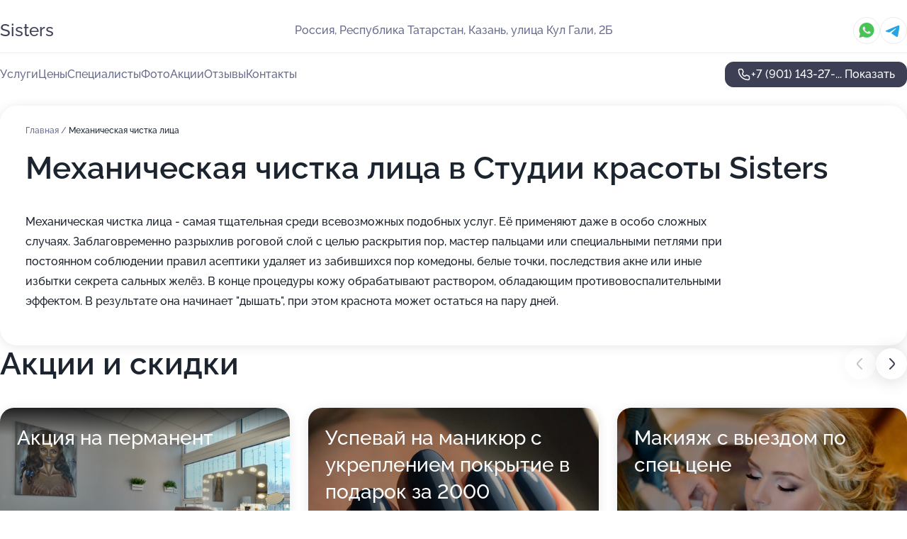

--- FILE ---
content_type: text/html; charset=utf-8
request_url: https://salon-sisters.ru/service/mehanicheskaya_chistka_litsa/
body_size: 22146
content:
<!DOCTYPE html>
<html lang="ru">
<head>
	<meta http-equiv="Content-Type" content="text/html; charset=utf-8">
	<meta name="viewport" content="width=device-width,maximum-scale=1,initial-scale=1,user-scalable=0">
	<meta name="format-detection" content="telephone=no">
	<meta name="theme-color" content="#3D3F55">
	<meta name="description" content="Информация о&#160;Студии красоты Sisters на&#160;улице Кул Гали">
	<link rel="icon" type="image/png" href="/favicon.png">

	<title>Студия красоты Sisters на&#160;улице Кул Гали (на&#160;метро Проспект Победы)</title>

	<link nonce="fjurvGuFQb33NJc0EfSPtUve" href="//salon-sisters.ru/build/lego2/lego2.css?v=Evk5cQF3AgE" rel="stylesheet" >

		<script type="application/ld+json">{"@context":"http:\/\/schema.org","@type":"HealthAndBeautyBusiness","name":"\u0421\u0442\u0443\u0434\u0438\u044f \u043a\u0440\u0430\u0441\u043e\u0442\u044b Sisters","address":{"@type":"PostalAddress","streetAddress":"\u0420\u0435\u0441\u043f\u0443\u0431\u043b\u0438\u043a\u0430 \u0422\u0430\u0442\u0430\u0440\u0441\u0442\u0430\u043d, \u0443\u043b\u0438\u0446\u0430 \u041a\u0443\u043b \u0413\u0430\u043b\u0438, 2\u0411","addressLocality":"\u041a\u0430\u0437\u0430\u043d\u044c"},"url":"https:\/\/salon-sisters.ru\/","contactPoint":{"@type":"ContactPoint","telephone":"+7\u00a0(901)\u00a0143-27-85","contactType":"customer service","areaServed":"RU","availableLanguage":"Russian"},"image":"https:\/\/p2.zoon.ru\/preview\/wW8kO-_Vlt3qd1u5e6x5CQ\/2400x1500x75\/1\/7\/3\/original_60537b73abced75516701420_660128ed3b1329.65774764.jpg","aggregateRating":{"@type":"AggregateRating","ratingValue":4.9,"worstRating":1,"bestRating":5,"reviewCount":31}}</script>
		<script nonce="fjurvGuFQb33NJc0EfSPtUve">
		window.js_base = '/js.php';
	</script>

	</head>
<body >
	 <header id="header" class="header" data-organization-id="60537b73abced75516701420">
	<div class="wrapper">
		<div class="header-container" data-uitest="lego-header-block">
			<div class="header-menu-activator" data-target="header-menu-activator">
				<span class="header-menu-activator__icon"></span>
			</div>

			<div class="header-title">
				<a href="/">					Sisters
				</a>			</div>
			<div class="header-address text-3 text-secondary">Россия, Республика Татарстан, Казань, улица Кул Гали, 2Б</div>

						<div class="header-socials flex gap-8 icon icon--36" data-target="header-socials">
									<!--noindex-->
					<a href="https://wa.me/79655818188" data-category="whatsapp" rel="nofollow" target="_blank">
						<svg class="svg-icons-whatsapp" ><use xlink:href="/build/lego2/icons.svg?v=7bY1C8d-qmo#whatsapp"></use></svg>
					</a>
					<!--/noindex-->
									<!--noindex-->
					<a href="https://t.me/lyasan2101" data-category="telegram" rel="nofollow" target="_blank">
						<svg class="svg-icons-telegram" ><use xlink:href="/build/lego2/icons.svg?v=7bY1C8d-qmo#telegram"></use></svg>
					</a>
					<!--/noindex-->
							</div>
					</div>

		<nav class="nav" data-target="header-nav" data-uitest="lego-navigation-block">
			<ul>
									<li data-target="header-services">
						<svg class="svg-icons-services" ><use xlink:href="/build/lego2/icons.svg?v=7bY1C8d-qmo#services"></use></svg>
						<a data-target="header-nav-link" href="https://salon-sisters.ru/services/" data-za="{&quot;ev_label&quot;:&quot;all_service&quot;}">Услуги</a>
					</li>
									<li data-target="header-prices">
						<svg class="svg-icons-prices" ><use xlink:href="/build/lego2/icons.svg?v=7bY1C8d-qmo#prices"></use></svg>
						<a data-target="header-nav-link" href="https://salon-sisters.ru/price/" data-za="{&quot;ev_label&quot;:&quot;price&quot;}">Цены</a>
					</li>
									<li data-target="header-specialists">
						<svg class="svg-icons-specialists" ><use xlink:href="/build/lego2/icons.svg?v=7bY1C8d-qmo#specialists"></use></svg>
						<a data-target="header-nav-link" href="https://salon-sisters.ru/#specialists" data-za="{&quot;ev_label&quot;:&quot;org_prof&quot;}">Специалисты</a>
					</li>
									<li data-target="header-photo">
						<svg class="svg-icons-photo" ><use xlink:href="/build/lego2/icons.svg?v=7bY1C8d-qmo#photo"></use></svg>
						<a data-target="header-nav-link" href="https://salon-sisters.ru/#photos" data-za="{&quot;ev_label&quot;:&quot;photos&quot;}">Фото</a>
					</li>
									<li data-target="header-offers">
						<svg class="svg-icons-offers" ><use xlink:href="/build/lego2/icons.svg?v=7bY1C8d-qmo#offers"></use></svg>
						<a data-target="header-nav-link" href="https://salon-sisters.ru/#offers" data-za="{&quot;ev_label&quot;:&quot;offer&quot;}">Акции</a>
					</li>
									<li data-target="header-reviews">
						<svg class="svg-icons-reviews" ><use xlink:href="/build/lego2/icons.svg?v=7bY1C8d-qmo#reviews"></use></svg>
						<a data-target="header-nav-link" href="https://salon-sisters.ru/#reviews" data-za="{&quot;ev_label&quot;:&quot;reviews&quot;}">Отзывы</a>
					</li>
									<li data-target="header-contacts">
						<svg class="svg-icons-contacts" ><use xlink:href="/build/lego2/icons.svg?v=7bY1C8d-qmo#contacts"></use></svg>
						<a data-target="header-nav-link" href="https://salon-sisters.ru/#contacts" data-za="{&quot;ev_label&quot;:&quot;contacts&quot;}">Контакты</a>
					</li>
							</ul>

			<div class="header-controls">
				<div class="header-controls__wrapper">
					<a
	href="tel:+79011432785"
	class="phone-button button button--primary button--36 icon--20"
	data-phone="+7 (901) 143-27-85"
	data-za="{&quot;ev_sourceType&quot;:&quot;&quot;,&quot;ev_sourceId&quot;:&quot;60537b73abced75516701420.6aad&quot;,&quot;object_type&quot;:&quot;organization&quot;,&quot;object_id&quot;:&quot;60537b73abced75516701420.6aad&quot;,&quot;ev_label&quot;:&quot;premium&quot;,&quot;ev_category&quot;:&quot;phone_o_l&quot;}">
	<svg class="svg-icons-phone" ><use xlink:href="/build/lego2/icons.svg?v=7bY1C8d-qmo#phone"></use></svg>
			<div data-target="show-phone-number">
			+7 (901) 143-27-...
			<span data-target="phone-button-show">Показать</span>
		</div>
	</a>


									</div>

							</div>

			<div class="header-nav-address">
									<div class="header-block flex gap-12 icon icon--36" data-target="header-socials">
													<!--noindex-->
							<a href="https://wa.me/79655818188" data-category="whatsapp" rel="nofollow" target="_blank">
								<svg class="svg-icons-whatsapp" ><use xlink:href="/build/lego2/icons.svg?v=7bY1C8d-qmo#whatsapp"></use></svg>
							</a>
							<!--/noindex-->
													<!--noindex-->
							<a href="https://t.me/lyasan2101" data-category="telegram" rel="nofollow" target="_blank">
								<svg class="svg-icons-telegram" ><use xlink:href="/build/lego2/icons.svg?v=7bY1C8d-qmo#telegram"></use></svg>
							</a>
							<!--/noindex-->
											</div>
				
				<div class="header-block text-3 text-center text-secondary">Россия, Республика Татарстан, Казань, улица Кул Гали, 2Б</div>
			</div>
		</nav>
	</div>
</header>
<div class="header-placeholder"></div>

<div class="contacts-panel" id="contacts-panel">
	

	<div class="contacts-panel-wrapper">
					<div class="contacts-panel-icon contacts-panel-expander" data-target="contacts-panel-expand">
				<div class="contacts-panel-icon__collapsed"><svg class="svg-icons-phone_filled" ><use xlink:href="/build/lego2/icons.svg?v=7bY1C8d-qmo#phone_filled"></use></svg></div>
				<div class="contacts-panel-icon__expanded"><svg class="svg-icons-close" ><use xlink:href="/build/lego2/icons.svg?v=7bY1C8d-qmo#close"></use></svg></div>
			</div>

			<div class="contacts-panel-group">
								<a href="tel:+79011432785" class="contacts-panel-icon" data-phone="+7 (901) 143-27-85" data-za="{&quot;ev_sourceType&quot;:&quot;nav_panel&quot;,&quot;ev_sourceId&quot;:&quot;60537b73abced75516701420.6aad&quot;,&quot;object_type&quot;:&quot;organization&quot;,&quot;object_id&quot;:&quot;60537b73abced75516701420.6aad&quot;,&quot;ev_label&quot;:&quot;premium&quot;,&quot;ev_category&quot;:&quot;phone_o_l&quot;}">
					<svg class="svg-icons-phone_filled" ><use xlink:href="/build/lego2/icons.svg?v=7bY1C8d-qmo#phone_filled"></use></svg>
				</a>
													<a href="https://wa.me/79655818188" class="contacts-panel-icon"><svg class="svg-icons-whatsapp_filled" ><use xlink:href="/build/lego2/icons.svg?v=7bY1C8d-qmo#whatsapp_filled"></use></svg></a>
									<a href="https://t.me/lyasan2101" class="contacts-panel-icon"><svg class="svg-icons-telegram_filled" ><use xlink:href="/build/lego2/icons.svg?v=7bY1C8d-qmo#telegram_filled"></use></svg></a>
							</div>
			</div>
</div>

<script nonce="fjurvGuFQb33NJc0EfSPtUve" type="module">
	import { initContactsPanel } from '//salon-sisters.ru/build/lego2/lego2.js?v=aBQmwV5uQB0';

	initContactsPanel(document.getElementById('contacts-panel'));
</script>


<script nonce="fjurvGuFQb33NJc0EfSPtUve" type="module">
	import { initHeader } from '//salon-sisters.ru/build/lego2/lego2.js?v=aBQmwV5uQB0';

	initHeader(document.getElementById('header'));
</script>
 	<main class="main-container">
		<div class="wrapper section-wrapper">
			<div class="service-description__wrapper">
	<section class="service-description section-block">
		<div class="page-breadcrumbs">
			<div class="breadcrumbs">
			<span>
							<a href="https://salon-sisters.ru/">
					Главная
				</a>
						/		</span>
			<span class="active">
							Механическая чистка лица
								</span>
	</div>

		</div>
					<script nonce="fjurvGuFQb33NJc0EfSPtUve" type="application/ld+json">{"@context":"http:\/\/schema.org","@type":"BreadcrumbList","itemListElement":[{"@type":"ListItem","position":1,"item":{"name":"\u0413\u043b\u0430\u0432\u043d\u0430\u044f","@id":"https:\/\/salon-sisters.ru\/"}}]}</script>
		
		<div class="service-description-title">
			<h1 class="page-title">Механическая чистка лица в Студии красоты Sisters</h1>
			<div class="service-description-title__price">
							</div>
		</div>

		<div class="service-description__text collapse collapse--text-3">
			<div class="collapse__overflow">
				<div class="collapse__text"><p> Механическая чистка лица - самая тщательная среди всевозможных подобных услуг. Её применяют даже в особо сложных случаях. Заблаговременно разрыхлив роговой слой с целью раскрытия пор, мастер пальцами или специальными петлями при постоянном соблюдении правил асептики удаляет из забившихся пор комедоны, белые точки, последствия акне или иные избытки секрета сальных желёз. В конце процедуры кожу обрабатывают раствором, обладающим противовоспалительными эффектом. В результате она начинает "дышать", при этом краснота может остаться на пару дней. </p></div>
			</div>
		</div>
	</section>

	</div>
<section class="offers" id="offers" data-uitest="lego-offers-block">
	<div class="section-block__title flex flex--sb">
		<h2 class="text-h2">
			Акции и скидки
		</h2>

		<div class="slider__navigation" data-target="slider-navigation">
			<button class="slider__control prev" data-target="slider-prev">
				<svg class="svg-icons-arrow" ><use xlink:href="/build/lego2/icons.svg?v=7bY1C8d-qmo#arrow"></use></svg>
			</button>
			<button class="slider__control next" data-target="slider-next">
				<svg class="svg-icons-arrow" ><use xlink:href="/build/lego2/icons.svg?v=7bY1C8d-qmo#arrow"></use></svg>
			</button>
		</div>
	</div>

	<div class="offers__list" data-target="slider-container">
		<div class="offers__slider swiper-wrapper">
							<div data-offer-id="692d533f9ece4c1a9e0c7ea5" data-sid="692d533f9ece4c1a9e0c7ea5.0057" class="offers-item swiper-slide text-white">
					<img
						class="offers-item__image"
						src="https://p2.zoon.ru/1/c/692d52a480d306ab5f0a33d8_692d533e768b26.07136311.jpg"
						loading="lazy"
						alt="">
					<div class="offers-item__container">
						<div class="text-5">Акция на перманент</div>
						<div class="offers-item__bottom">
							<div>
								<div>
									Срок действия
								</div>
								<div>Осталось 2 дня, до 19 января</div>
							</div>
							<button class="button offers-item__button button--36">Подробнее</button>
						</div>
					</div>
				</div>
							<div data-offer-id="6638b7e8071959a99407a85c" data-sid="6638b7e8071959a99407a85c.9a4c" class="offers-item swiper-slide text-white">
					<img
						class="offers-item__image"
						src="https://p0.zoon.ru/e/1/6638b718281526c7c900ff9a_6638b7e584d049.80823250.jpg"
						loading="lazy"
						alt="">
					<div class="offers-item__container">
						<div class="text-5">Успевай на маникюр с укреплением покрытие в подарок за  2000</div>
						<div class="offers-item__bottom">
							<div>
								<div>
									Срок действия
								</div>
								<div>Осталось 8 дней, до 25 января</div>
							</div>
							<button class="button offers-item__button button--36">Подробнее</button>
						</div>
					</div>
				</div>
							<div data-offer-id="6638b951d2e5069acc02d64b" data-sid="6638b951d2e5069acc02d64b.434b" class="offers-item swiper-slide text-white">
					<img
						class="offers-item__image"
						src="https://p1.zoon.ru/e/7/6638b8ad390e14df1c08f495_6638b94e881cd9.74874306.jpg"
						loading="lazy"
						alt="">
					<div class="offers-item__container">
						<div class="text-5">Макияж с выездом по спец цене</div>
						<div class="offers-item__bottom">
							<div>
								<div>
									Срок действия
								</div>
								<div>Осталось 8 дней, до 25 января</div>
							</div>
							<button class="button offers-item__button button--36">Подробнее</button>
						</div>
					</div>
				</div>
							<div data-offer-id="65ddab12ebaeb75cd90326ea" data-sid="65ddab12ebaeb75cd90326ea.00d4" class="offers-item swiper-slide text-white">
					<img
						class="offers-item__image"
						src="https://p1.zoon.ru/3/d/65ddaadd590251b4a30e967b_65ddab0be76b11.49206405.jpg"
						loading="lazy"
						alt="">
					<div class="offers-item__container">
						<div class="text-5">Удаление перманентного макияжа, татуировок</div>
						<div class="offers-item__bottom">
							<div>
								<div>
									Срок действия
								</div>
								<div>Осталось 29 дней, до 15 февраля</div>
							</div>
							<button class="button offers-item__button button--36">Подробнее</button>
						</div>
					</div>
				</div>
							<div data-offer-id="6638b789a7d0948ad7025150" data-sid="6638b789a7d0948ad7025150.0009" class="offers-item swiper-slide text-white">
					<img
						class="offers-item__image"
						src="https://p0.zoon.ru/c/e/6638b718281526c7c900ff9a_6638b7865a76f8.71986770.jpg"
						loading="lazy"
						alt="">
					<div class="offers-item__container">
						<div class="text-5">Спец цена на маникюр с укреплением + покрытие за 2000р</div>
						<div class="offers-item__bottom">
							<div>
								<div>
									Срок действия
								</div>
								<div>Осталось 8 дней, до 25 января</div>
							</div>
							<button class="button offers-item__button button--36">Подробнее</button>
						</div>
					</div>
				</div>
							<div data-offer-id="66509d5854004e15030b932d" data-sid="66509d5854004e15030b932d.6fd9" class="offers-item swiper-slide text-white">
					<img
						class="offers-item__image"
						src="https://p2.zoon.ru/a/2/66509c8db291fa45d80bd0e2_66509d551289a5.35443580.jpg"
						loading="lazy"
						alt="">
					<div class="offers-item__container">
						<div class="text-5">Индивид обучение-косметолог-эстетист без мед образования</div>
						<div class="offers-item__bottom">
							<div>
								<div>
									Срок действия
								</div>
								<div>Осталось 6 дней, до 23 января</div>
							</div>
							<button class="button offers-item__button button--36">Подробнее</button>
						</div>
					</div>
				</div>
							<div data-offer-id="6421b09a9dcd0ecf2c0f6bc6" data-sid="6421b09a9dcd0ecf2c0f6bc6.8942" class="offers-item swiper-slide text-white">
					<img
						class="offers-item__image"
						src="https://p2.zoon.ru/b/f/6421b09a9dcd0ecf2c0f6bc6_6604097d36f8c9.84984298.jpg"
						loading="lazy"
						alt="">
					<div class="offers-item__container">
						<div class="text-5">Перманентный макияж 3 зон, скидка 2000 р</div>
						<div class="offers-item__bottom">
							<div>
								<div>
									Срок действия
								</div>
								<div>Осталось 4 дня, до 21 января</div>
							</div>
							<button class="button offers-item__button button--36">Подробнее</button>
						</div>
					</div>
				</div>
							<div data-offer-id="66509fee85f7699a320f0ed3" data-sid="66509fee85f7699a320f0ed3.deb4" class="offers-item swiper-slide text-white">
					<img
						class="offers-item__image"
						src="https://p1.zoon.ru/1/e/66509eb583b986a7d802a242_66509fed2e24b8.17294739.jpg"
						loading="lazy"
						alt="">
					<div class="offers-item__container">
						<div class="text-5">Обучение, повышение Увеличение губ, контурная пластика</div>
						<div class="offers-item__bottom">
							<div>
								<div>
									Срок действия
								</div>
								<div>Осталось 6 дней, до 23 января</div>
							</div>
							<button class="button offers-item__button button--36">Подробнее</button>
						</div>
					</div>
				</div>
							<div data-offer-id="6641f5427213f8dce803df29" data-sid="6641f5427213f8dce803df29.6894" class="offers-item swiper-slide text-white">
					<img
						class="offers-item__image"
						src="https://p1.zoon.ru/3/e/6641f4a49f3d76907008cd5b_6641f5407dea42.82622371.jpg"
						loading="lazy"
						alt="">
					<div class="offers-item__container">
						<div class="text-5">Подарок-массаж мадеротерапия  лица и воротниковой зоны</div>
						<div class="offers-item__bottom">
							<div>
								<div>
									Срок действия
								</div>
								<div>Осталось 5 дней, до 22 января</div>
							</div>
							<button class="button offers-item__button button--36">Подробнее</button>
						</div>
					</div>
				</div>
							<div data-offer-id="6421b00e7f5e26cd4a03153d" data-sid="6421b00e7f5e26cd4a03153d.c404" class="offers-item swiper-slide text-white">
					<img
						class="offers-item__image"
						src="https://p0.zoon.ru/e/e/6421b00e7f5e26cd4a03153d_660409b9d8fb70.56895674.jpg"
						loading="lazy"
						alt="">
					<div class="offers-item__container">
						<div class="text-5">Перманентный макияж 2 зон, скидка 1500 р</div>
						<div class="offers-item__bottom">
							<div>
								<div>
									Срок действия
								</div>
								<div>Осталось 4 дня, до 21 января</div>
							</div>
							<button class="button offers-item__button button--36">Подробнее</button>
						</div>
					</div>
				</div>
							<div data-offer-id="6650a0b50106e799ed0b23aa" data-sid="6650a0b50106e799ed0b23aa.3645" class="offers-item swiper-slide text-white">
					<img
						class="offers-item__image"
						src="https://p1.zoon.ru/7/0/66509ffc0a5ff59ffe076ce8_6650a0b4405a84.88614951.jpg"
						loading="lazy"
						alt="">
					<div class="offers-item__container">
						<div class="text-5">Индивид Обучение,повышение Ботулино+лечение гипергидроза</div>
						<div class="offers-item__bottom">
							<div>
								<div>
									Срок действия
								</div>
								<div>Осталось 6 дней, до 23 января</div>
							</div>
							<button class="button offers-item__button button--36">Подробнее</button>
						</div>
					</div>
				</div>
							<div data-offer-id="66509ea1063ec83a7d0602cf" data-sid="66509ea1063ec83a7d0602cf.4fee" class="offers-item swiper-slide text-white">
					<img
						class="offers-item__image"
						src="https://p2.zoon.ru/e/0/66509d90e91923f0d2029786_66509e9e90c027.63242409.jpg"
						loading="lazy"
						alt="">
					<div class="offers-item__container">
						<div class="text-5">Обучение, повышение косметолог-инъекционист по супер цене</div>
						<div class="offers-item__bottom">
							<div>
								<div>
									Срок действия
								</div>
								<div>Осталось 6 дней, до 23 января</div>
							</div>
							<button class="button offers-item__button button--36">Подробнее</button>
						</div>
					</div>
				</div>
							<div data-offer-id="6638b8734ac82918c00e2040" data-sid="6638b8734ac82918c00e2040.3669" class="offers-item swiper-slide text-white">
					<img
						class="offers-item__image"
						src="https://p2.zoon.ru/1/f/6638b718281526c7c900ff9a_6638b870255e84.72188906.jpg"
						loading="lazy"
						alt="">
					<div class="offers-item__container">
						<div class="text-5">Акция месяца! Маникюр+укрепление+покрытие-1700 руб</div>
						<div class="offers-item__bottom">
							<div>
								<div>
									Срок действия
								</div>
								<div>Осталось 8 дней, до 25 января</div>
							</div>
							<button class="button offers-item__button button--36">Подробнее</button>
						</div>
					</div>
				</div>
							<div data-offer-id="65eefa4313e48e36800747ca" data-sid="65eefa4313e48e36800747ca.aa3c" class="offers-item swiper-slide text-white">
					<img
						class="offers-item__image"
						src="https://p1.zoon.ru/f/3/65eef8ad3a38cd005909667e_65eef96d10fb52.67483650.jpg"
						loading="lazy"
						alt="">
					<div class="offers-item__container">
						<div class="text-5">Удаление перманентного татуажа по спец цене 1500 руб</div>
						<div class="offers-item__bottom">
							<div>
								<div>
									Срок действия
								</div>
								<div>Осталось 2 дня, до 19 января</div>
							</div>
							<button class="button offers-item__button button--36">Подробнее</button>
						</div>
					</div>
				</div>
											</div>

		<div class="slider__pagination" data-target="slider-pagination"></div>
	</div>
</section>
<script nonce="fjurvGuFQb33NJc0EfSPtUve" type="module">
	import { initOffers } from '//salon-sisters.ru/build/lego2/lego2.js?v=aBQmwV5uQB0';

	const node = document.getElementById('offers');

	initOffers(node, { organizationId: '60537b73abced75516701420' });
</script>
<section class="photo-section" id="photos" data-uitest="lego-gallery-block">
	<div class="section-block__title flex flex--sb">
		<h2 class="text-h2">Фотогалерея</h2>

					<div class="slider__navigation" data-target="slider-navigation">
				<button class="slider__control prev" data-target="slider-prev">
					<svg class="svg-icons-arrow" ><use xlink:href="/build/lego2/icons.svg?v=7bY1C8d-qmo#arrow"></use></svg>
				</button>
				<button class="slider__control next" data-target="slider-next">
					<svg class="svg-icons-arrow" ><use xlink:href="/build/lego2/icons.svg?v=7bY1C8d-qmo#arrow"></use></svg>
				</button>
			</div>
			</div>

	<div class="section-block__slider" data-target="slider-container" data-total="69" data-owner-type="organization" data-owner-id="60537b73abced75516701420">
		<div class="photo-section__slider swiper-wrapper">
						<div class="photo-section__slide swiper-slide" data-id="660128ed7a08d7e50c016d5e" data-target="photo-slide-item" data-index="0">
				<img src="https://p2.zoon.ru/preview/yReLq_Xx8PiNYj19YtgZiw/1199x800x85/1/7/3/original_60537b73abced75516701420_660128ed3b1329.65774764.jpg" loading="lazy" alt="">
			</div>
						<div class="photo-section__slide swiper-slide" data-id="660128f3e309fc19d103c00f" data-target="photo-slide-item" data-index="1">
				<img src="https://p2.zoon.ru/preview/hsIIfLybo8L1MpOf-55KDA/1199x800x85/1/a/7/original_60537b73abced75516701420_660128f3181641.28156589.jpg" loading="lazy" alt="">
			</div>
						<div class="photo-section__slide swiper-slide" data-id="660128f12347cdf1ea0339eb" data-target="photo-slide-item" data-index="2">
				<img src="https://p0.zoon.ru/preview/GVOtz_SSkg1lSDI8mWBe8Q/1199x800x85/1/0/8/original_60537b73abced75516701420_660128f17cdc43.52978189.jpg" loading="lazy" alt="">
			</div>
						<div class="photo-section__slide swiper-slide" data-id="6343c1449491e4ccd70dc1e3" data-target="photo-slide-item" data-index="3">
				<img src="https://p0.zoon.ru/preview/G2iaebkG1h71D2KTSy9Ahg/1200x800x85/1/4/3/original_60537b73abced75516701421_6343c1444d64d7.04700976.jpg" loading="lazy" alt="">
			</div>
						<div class="photo-section__slide swiper-slide" data-id="660128ed2c017b9978068bd0" data-target="photo-slide-item" data-index="4">
				<img src="https://p1.zoon.ru/preview/v_LBtGBc_tU_MX5CTksp5w/1199x800x85/1/3/f/original_60537b73abced75516701420_660128ed4b77a4.48581943.jpg" loading="lazy" alt="">
			</div>
						<div class="photo-section__slide swiper-slide" data-id="660128f4a8493f62990f433d" data-target="photo-slide-item" data-index="5">
				<img src="https://p1.zoon.ru/preview/fehqELozb2wX3s3w6-Yr4A/1199x800x85/1/0/1/original_60537b73abced75516701420_660128f3cd1c02.61199975.jpg" loading="lazy" alt="">
			</div>
						<div class="photo-section__slide swiper-slide" data-id="660128ede0175764920f5079" data-target="photo-slide-item" data-index="6">
				<img src="https://p2.zoon.ru/preview/Ep8xCNcenvBrTf3CYOYveA/1199x800x85/1/5/f/original_60537b73abced75516701420_660128ed414661.04467511.jpg" loading="lazy" alt="">
			</div>
						<div class="photo-section__slide swiper-slide" data-id="6343c1410ed1d0301f094ddb" data-target="photo-slide-item" data-index="7">
				<img src="https://p0.zoon.ru/preview/M_4dNABHyuRRXjizWk6pQg/1200x800x85/1/f/e/original_60537b73abced75516701421_6343c1417e0702.57928975.jpg" loading="lazy" alt="">
			</div>
						<div class="photo-section__slide swiper-slide" data-id="6343c141b823f7b950043d31" data-target="photo-slide-item" data-index="8">
				<img src="https://p1.zoon.ru/preview/jFZ4OTV33R-ipmSGoVKsAA/1199x800x85/1/6/3/original_60537b73abced75516701421_6343c14174ca96.28499869.jpg" loading="lazy" alt="">
			</div>
						<div class="photo-section__slide swiper-slide" data-id="6343c1436dab6ec9df0eb970" data-target="photo-slide-item" data-index="9">
				<img src="https://p1.zoon.ru/preview/7eptELESxqJevq2SVcuvmw/1199x800x85/1/c/e/original_60537b73abced75516701421_6343c142e46661.83504267.jpg" loading="lazy" alt="">
			</div>
						<div class="photo-section__slide swiper-slide" data-id="6343c144529e44853b0c23f1" data-target="photo-slide-item" data-index="10">
				<img src="https://p2.zoon.ru/preview/FZKeMbTuBKB0gxcZKFabFw/1200x800x85/1/3/4/original_60537b73abced75516701421_6343c1446a44c7.51219732.jpg" loading="lazy" alt="">
			</div>
						<div class="photo-section__slide swiper-slide" data-id="6343c143197e6c29f401fe56" data-target="photo-slide-item" data-index="11">
				<img src="https://p2.zoon.ru/preview/230TldGWhzB7OL-uUIqRVw/1199x800x85/1/0/d/original_60537b73abced75516701421_6343c1430aea19.76146293.jpg" loading="lazy" alt="">
			</div>
						<div class="photo-section__slide swiper-slide" data-id="6343c14109786e18ab072041" data-target="photo-slide-item" data-index="12">
				<img src="https://p0.zoon.ru/preview/PoFUtiYu-AGEnxHTzSdXRQ/1199x800x85/1/2/c/original_60537b73abced75516701421_6343c141926934.78723320.jpg" loading="lazy" alt="">
			</div>
						<div class="photo-section__slide swiper-slide" data-id="6343c143dee7e279e605773c" data-target="photo-slide-item" data-index="13">
				<img src="https://p2.zoon.ru/preview/xGe-xZxryYKz11QytmdsTw/1200x800x85/1/5/9/original_60537b73abced75516701421_6343c143017336.08915460.jpg" loading="lazy" alt="">
			</div>
						<div class="photo-section__slide swiper-slide" data-id="68959dd6ee2d7312b2015b17" data-target="photo-slide-item" data-index="14">
				<img src="https://p2.zoon.ru/preview/IIw4XrBlZVcdg5QbOhfOWg/450x800x85/1/c/5/original_60537b73abced75516701420_68959dd59cdc86.07874889.jpg" loading="lazy" alt="">
			</div>
						<div class="photo-section__slide swiper-slide" data-id="68b99bae7a41459f7b0637d5" data-target="photo-slide-item" data-index="15">
				<img src="https://p1.zoon.ru/preview/tbB8KgrzsKcKSK9x504hug/450x800x85/1/5/9/original_60537b73abced75516701420_68b99bae5c99c1.52271473.jpg" loading="lazy" alt="">
			</div>
						<div class="photo-section__slide swiper-slide" data-id="68b99bb6c42630610a0ea769" data-target="photo-slide-item" data-index="16">
				<img src="https://p1.zoon.ru/preview/TCFfvB8Hfm8tooplnn7XCQ/450x800x85/1/f/2/original_60537b73abced75516701420_68b99bb63ba916.33832610.jpg" loading="lazy" alt="">
			</div>
						<div class="photo-section__slide swiper-slide" data-id="683d53137f1156e2540b857a" data-target="photo-slide-item" data-index="17">
				<img src="https://p0.zoon.ru/preview/Zywg0ln2u5RvHGOwCEyvpA/450x800x85/1/2/0/original_60537b73abced75516701420_683d53134db218.73666628.jpg" loading="lazy" alt="">
			</div>
						<div class="photo-section__slide swiper-slide" data-id="683d53149106883c1607c0f7" data-target="photo-slide-item" data-index="18">
				<img src="https://p0.zoon.ru/preview/ieYRR1FafhcaqRS6ZdfZZA/450x800x85/1/c/9/original_60537b73abced75516701420_683d53148207f1.81782160.jpg" loading="lazy" alt="">
			</div>
						<div class="photo-section__slide swiper-slide" data-id="683d53170d9971e8500a9eeb" data-target="photo-slide-item" data-index="19">
				<img src="https://p0.zoon.ru/preview/nLoFWO8nrr5-wY8fAwN_4Q/450x800x85/1/4/c/original_60537b73abced75516701420_683d5316c6ced6.50481511.jpg" loading="lazy" alt="">
			</div>
						<div class="photo-section__slide swiper-slide" data-id="683d531804ff04fa9b00cd71" data-target="photo-slide-item" data-index="20">
				<img src="https://p1.zoon.ru/preview/Xq_pZszwG07cNxNw9ap0Wg/450x800x85/1/a/0/original_60537b73abced75516701420_683d5317cc19c5.59974433.jpg" loading="lazy" alt="">
			</div>
						<div class="photo-section__slide swiper-slide" data-id="67a1b9b472f9a6166d0021b6" data-target="photo-slide-item" data-index="21">
				<img src="https://p0.zoon.ru/preview/HpUDOmw0nAnQWOrwD4exaA/450x800x85/1/1/4/original_60537b73abced75516701420_67a1b9b3ef52d0.35207354.jpg" loading="lazy" alt="">
			</div>
						<div class="photo-section__slide swiper-slide" data-id="67a1b9b5c97bf2438c0069e6" data-target="photo-slide-item" data-index="22">
				<img src="https://p0.zoon.ru/preview/22tXVi85XzmbMxpomXRA1Q/450x800x85/1/9/f/original_60537b73abced75516701420_67a1b9b51ec641.81283406.jpg" loading="lazy" alt="">
			</div>
						<div class="photo-section__slide swiper-slide" data-id="67a1b9b6f1b42a056e078b6c" data-target="photo-slide-item" data-index="23">
				<img src="https://p1.zoon.ru/preview/9LtCpkBJ-0Vu2U7JgxaSUQ/450x800x85/1/0/b/original_60537b73abced75516701420_67a1b9b6494590.97037114.jpg" loading="lazy" alt="">
			</div>
						<div class="photo-section__slide swiper-slide" data-id="67a1b9b7d5509daf4d048e47" data-target="photo-slide-item" data-index="24">
				<img src="https://p1.zoon.ru/preview/fRmQydR8u3VvPpcuWfx9IA/450x800x85/1/d/d/original_60537b73abced75516701420_67a1b9b773ff30.99154072.jpg" loading="lazy" alt="">
			</div>
						<div class="photo-section__slide swiper-slide" data-id="68959ddfb70b106cc8053d9e" data-target="photo-slide-item" data-index="25">
				<img src="https://p0.zoon.ru/preview/t6PV-ZK3ye-_cWSSULtQnw/450x800x85/1/4/4/original_60537b73abced75516701420_68959ddfb5c9a4.26184286.jpg" loading="lazy" alt="">
			</div>
						<div class="photo-section__slide swiper-slide" data-id="67a1b9b8fb53b8242a01bf8b" data-target="photo-slide-item" data-index="26">
				<img src="https://p0.zoon.ru/preview/FAf8NyO-P6W4GZ9xwiBhtg/450x800x85/1/6/b/original_60537b73abced75516701420_67a1b9b87aec09.58065921.jpg" loading="lazy" alt="">
			</div>
						<div class="photo-section__slide swiper-slide" data-id="67a1b9baeaaaa1788402e907" data-target="photo-slide-item" data-index="27">
				<img src="https://p2.zoon.ru/preview/Pe_3OIKtJJa0zsDMH7F2vw/450x800x85/1/c/2/original_60537b73abced75516701420_67a1b9b9d3fc54.44766583.jpg" loading="lazy" alt="">
			</div>
						<div class="photo-section__slide swiper-slide" data-id="67a1b9bb1f8520952f08bba3" data-target="photo-slide-item" data-index="28">
				<img src="https://p1.zoon.ru/preview/oWJnxhOptkdV9HRv-i6_2Q/450x800x85/1/2/0/original_60537b73abced75516701420_67a1b9bad69f36.68864166.jpg" loading="lazy" alt="">
			</div>
						<div class="photo-section__slide swiper-slide" data-id="67a1b9bcbacadd81d40bae13" data-target="photo-slide-item" data-index="29">
				<img src="https://p2.zoon.ru/preview/FwyNiXsV26VflpQ2GduWyQ/450x800x85/1/d/d/original_60537b73abced75516701420_67a1b9bbd6d532.98455832.jpg" loading="lazy" alt="">
			</div>
						<div class="photo-section__slide swiper-slide" data-id="67a1b9bd6f04ca8679048c1e" data-target="photo-slide-item" data-index="30">
				<img src="https://p1.zoon.ru/preview/PcL3H8YoSAz7aHgo413beg/450x800x85/1/5/a/original_60537b73abced75516701420_67a1b9bcdbbb79.93679134.jpg" loading="lazy" alt="">
			</div>
						<div class="photo-section__slide swiper-slide" data-id="67a1b9bde53702f37c09b934" data-target="photo-slide-item" data-index="31">
				<img src="https://p2.zoon.ru/preview/DlTOZ0uopaSC02U4ri4uJA/450x800x85/1/c/a/original_60537b73abced75516701420_67a1b9bdc58e07.60425407.jpg" loading="lazy" alt="">
			</div>
						<div class="photo-section__slide swiper-slide" data-id="6881d7d100fadd21b50b183e" data-target="photo-slide-item" data-index="32">
				<img src="https://p2.zoon.ru/preview/1avP5vDL0GYTeVa554zmhg/450x800x85/1/4/5/original_60537b73abced75516701420_6881d7d15f83f7.91138898.jpg" loading="lazy" alt="">
			</div>
						<div class="photo-section__slide swiper-slide" data-id="6881d7d21bc5fabe3f0607a5" data-target="photo-slide-item" data-index="33">
				<img src="https://p2.zoon.ru/preview/_l3qi_kJQ4kz1BDYepSW3Q/450x800x85/1/7/6/original_60537b73abced75516701420_6881d7d23cb3a6.28517738.jpg" loading="lazy" alt="">
			</div>
						<div class="photo-section__slide swiper-slide" data-id="683d5310af7437498908eb11" data-target="photo-slide-item" data-index="34">
				<img src="https://p1.zoon.ru/preview/utBkcekYihssJRbHh6G3Mw/450x800x85/1/e/3/original_60537b73abced75516701420_683d5310484d69.20670617.jpg" loading="lazy" alt="">
			</div>
						<div class="photo-section__slide swiper-slide" data-id="683d531171942f4b8503b352" data-target="photo-slide-item" data-index="35">
				<img src="https://p0.zoon.ru/preview/xJLmHV8j2_InnuiLsOpuZg/450x800x85/1/b/e/original_60537b73abced75516701420_683d5311af97f3.71938560.jpg" loading="lazy" alt="">
			</div>
						<div class="photo-section__slide swiper-slide" data-id="683d5315bb67005cb40143ad" data-target="photo-slide-item" data-index="36">
				<img src="https://p0.zoon.ru/preview/gnDZmKcSM5l8JMddlPRtqQ/450x800x85/1/5/b/original_60537b73abced75516701420_683d5315a72625.62072620.jpg" loading="lazy" alt="">
			</div>
						<div class="photo-section__slide swiper-slide" data-id="68959dd043e4877d10083345" data-target="photo-slide-item" data-index="37">
				<img src="https://p1.zoon.ru/preview/8AR4eWxdHU_V6D8MYxutTg/450x800x85/1/c/3/original_60537b73abced75516701420_68959dd0798156.13534075.jpg" loading="lazy" alt="">
			</div>
						<div class="photo-section__slide swiper-slide" data-id="68959dc7fa9026b8b2025cf8" data-target="photo-slide-item" data-index="38">
				<img src="https://p1.zoon.ru/preview/5Dc_pcDTA8eSzqu_f_aVVg/450x800x85/1/6/9/original_60537b73abced75516701420_68959dc7308e05.57771811.jpg" loading="lazy" alt="">
			</div>
						<div class="photo-section__slide swiper-slide" data-id="6881d78172ed7b6c98073d21" data-target="photo-slide-item" data-index="39">
				<img src="https://p1.zoon.ru/preview/fi094xfaMlTTUXM55BRWEA/450x800x85/1/3/1/original_60537b73abced75516701420_6881d7816fcca3.66734597.jpg" loading="lazy" alt="">
			</div>
						<div class="photo-section__slide swiper-slide" data-id="6881d782ab5304173808f903" data-target="photo-slide-item" data-index="40">
				<img src="https://p2.zoon.ru/preview/Zrow_gq6v_8Bii42psSRqQ/450x800x85/1/7/3/original_60537b73abced75516701420_6881d7825a4a33.48929880.jpg" loading="lazy" alt="">
			</div>
						<div class="photo-section__slide swiper-slide" data-id="6881d78399ae08dab303edf0" data-target="photo-slide-item" data-index="41">
				<img src="https://p1.zoon.ru/preview/U-s9tn7osVcDzvYVfGCiJg/450x800x85/1/8/a/original_60537b73abced75516701420_6881d7835cbc09.92285101.jpg" loading="lazy" alt="">
			</div>
						<div class="photo-section__slide swiper-slide" data-id="6881d78416f3f1b50103bb61" data-target="photo-slide-item" data-index="42">
				<img src="https://p1.zoon.ru/preview/GbMx2pJ1QH9D_UAtVDHDyw/450x800x85/1/c/1/original_60537b73abced75516701420_6881d78441daa8.23194134.jpg" loading="lazy" alt="">
			</div>
						<div class="photo-section__slide swiper-slide" data-id="68959dc445b109bfed0ba9e7" data-target="photo-slide-item" data-index="43">
				<img src="https://p2.zoon.ru/preview/X4QF7uVEVZ5kEiOwwRFMWg/450x800x85/1/c/1/original_60537b73abced75516701420_68959dc3bfcc65.30063910.jpg" loading="lazy" alt="">
			</div>
						<div class="photo-section__slide swiper-slide" data-id="68959dc9fb31e418a303aa09" data-target="photo-slide-item" data-index="44">
				<img src="https://p2.zoon.ru/preview/usmBE9V0Bre67Ak2VmDysg/450x800x85/1/3/1/original_60537b73abced75516701420_68959dc8e395c0.99650405.jpg" loading="lazy" alt="">
			</div>
						<div class="photo-section__slide swiper-slide" data-id="68959dca628f8c0dd600478e" data-target="photo-slide-item" data-index="45">
				<img src="https://p1.zoon.ru/preview/o1iDHK280a0zXQlqzz9GfA/450x800x85/1/0/f/original_60537b73abced75516701420_68959dca4522c5.30517584.jpg" loading="lazy" alt="">
			</div>
						<div class="photo-section__slide swiper-slide" data-id="68959dcb46be220ea909aaf7" data-target="photo-slide-item" data-index="46">
				<img src="https://p0.zoon.ru/preview/CK7aDZOhDxHdhkaLDLZbTg/450x800x85/1/0/4/original_60537b73abced75516701420_68959dcb5f01a8.23696322.jpg" loading="lazy" alt="">
			</div>
						<div class="photo-section__slide swiper-slide" data-id="68959dcdcb4fd02ae10f7579" data-target="photo-slide-item" data-index="47">
				<img src="https://p0.zoon.ru/preview/3AiA_yu9E5GB0weann69Bg/450x800x85/1/a/1/original_60537b73abced75516701420_68959dcd5e60e4.14632511.jpg" loading="lazy" alt="">
			</div>
						<div class="photo-section__slide swiper-slide" data-id="68959dcf3163f6062408e222" data-target="photo-slide-item" data-index="48">
				<img src="https://p2.zoon.ru/preview/98gB5y84Qr3Kh_jq9fXgOA/450x800x85/1/8/e/original_60537b73abced75516701420_68959dcf3611e2.61548458.jpg" loading="lazy" alt="">
			</div>
						<div class="photo-section__slide swiper-slide" data-id="68959dd2ee2d7312b2015b11" data-target="photo-slide-item" data-index="49">
				<img src="https://p1.zoon.ru/preview/feDixcUVQucqw1DB0SYaEQ/450x800x85/1/5/7/original_60537b73abced75516701420_68959dd1dd9597.63593283.jpg" loading="lazy" alt="">
			</div>
						<div class="photo-section__slide swiper-slide" data-id="68959dd4fef3e1c4450e171f" data-target="photo-slide-item" data-index="50">
				<img src="https://p1.zoon.ru/preview/mb1_LdMkKRINM3hM6Q56TQ/450x800x85/1/7/1/original_60537b73abced75516701420_68959dd3c6f5c9.07608865.jpg" loading="lazy" alt="">
			</div>
						<div class="photo-section__slide swiper-slide" data-id="68959dd81ade7ede1d0011f2" data-target="photo-slide-item" data-index="51">
				<img src="https://p1.zoon.ru/preview/Zq52UGv1XRU3psD_YjRfSg/450x800x85/1/4/1/original_60537b73abced75516701420_68959dd8253305.68763003.jpg" loading="lazy" alt="">
			</div>
						<div class="photo-section__slide swiper-slide" data-id="68959ddaf0f2a8dc7e0af038" data-target="photo-slide-item" data-index="52">
				<img src="https://p1.zoon.ru/preview/KYhzggu6LFNPnwNtWW-XJA/450x800x85/1/9/9/original_60537b73abced75516701420_68959dd9cce509.79050169.jpg" loading="lazy" alt="">
			</div>
						<div class="photo-section__slide swiper-slide" data-id="68959ddbf376786a3e029936" data-target="photo-slide-item" data-index="53">
				<img src="https://p2.zoon.ru/preview/giGC_CUK2Ca-_sBMWtJKIQ/450x800x85/1/6/a/original_60537b73abced75516701420_68959ddbac5e46.12697815.jpg" loading="lazy" alt="">
			</div>
						<div class="photo-section__slide swiper-slide" data-id="68959dddb70b106cc8053d98" data-target="photo-slide-item" data-index="54">
				<img src="https://p1.zoon.ru/preview/R_5zczPpTA08uB3vTp_krw/450x800x85/1/c/b/original_60537b73abced75516701420_68959ddce1bec2.87483592.jpg" loading="lazy" alt="">
			</div>
						<div class="photo-section__slide swiper-slide" data-id="68959dde3163f6062408e228" data-target="photo-slide-item" data-index="55">
				<img src="https://p1.zoon.ru/preview/WWt5JdbSlQq54_nO2ZypoQ/450x800x85/1/4/5/original_60537b73abced75516701420_68959dde4fc5a4.12647563.jpg" loading="lazy" alt="">
			</div>
						<div class="photo-section__slide swiper-slide" data-id="68959de1771ab32157067469" data-target="photo-slide-item" data-index="56">
				<img src="https://p0.zoon.ru/preview/W4i83omlwa12WeeVDSLCvg/450x800x85/1/a/6/original_60537b73abced75516701420_68959de11a2d12.29094074.jpg" loading="lazy" alt="">
			</div>
						<div class="photo-section__slide swiper-slide" data-id="68959de2f5dd1d7b85039542" data-target="photo-slide-item" data-index="57">
				<img src="https://p0.zoon.ru/preview/ZOdYPbPftiORT2KP_lix_Q/450x800x85/1/9/4/original_60537b73abced75516701420_68959de27acf90.97443420.jpg" loading="lazy" alt="">
			</div>
						<div class="photo-section__slide swiper-slide" data-id="68959de5ee2d7312b2015b19" data-target="photo-slide-item" data-index="58">
				<img src="https://p0.zoon.ru/preview/qXAtcqiTy0z1vZYgKQEpFw/450x800x85/1/e/1/original_60537b73abced75516701420_68959de44942b9.69594594.jpg" loading="lazy" alt="">
			</div>
						<div class="photo-section__slide swiper-slide" data-id="68b99bac5746368ba50932e5" data-target="photo-slide-item" data-index="59">
				<img src="https://p0.zoon.ru/preview/y2bZY8yd-gjEP9UOWXaC3w/450x800x85/1/7/4/original_60537b73abced75516701420_68b99bac574ee2.70327881.jpg" loading="lazy" alt="">
			</div>
						<div class="photo-section__slide swiper-slide" data-id="68b99badde452c2c770f8f7f" data-target="photo-slide-item" data-index="60">
				<img src="https://p2.zoon.ru/preview/NbFjJvxaEqHyMNl2vW5x0A/450x800x85/1/1/a/original_60537b73abced75516701420_68b99bad1aed15.85117811.jpg" loading="lazy" alt="">
			</div>
						<div class="photo-section__slide swiper-slide" data-id="68b99baf063f4bb2ba002e2c" data-target="photo-slide-item" data-index="61">
				<img src="https://p1.zoon.ru/preview/KPTE0_94BHx_ENbZ4LC0NA/450x800x85/1/f/8/original_60537b73abced75516701420_68b99baf5d9cb1.64436766.jpg" loading="lazy" alt="">
			</div>
						<div class="photo-section__slide swiper-slide" data-id="68b99bb04c19ebe8ea084bf9" data-target="photo-slide-item" data-index="62">
				<img src="https://p0.zoon.ru/preview/DrsbEHMzNT7uYN9y-kNoug/450x800x85/1/a/1/original_60537b73abced75516701420_68b99bb089b008.37561954.jpg" loading="lazy" alt="">
			</div>
						<div class="photo-section__slide swiper-slide" data-id="68b99bb1b80a8e600a09668c" data-target="photo-slide-item" data-index="63">
				<img src="https://p1.zoon.ru/preview/QRFoDCPHXECZD_xdgANbaQ/450x800x85/1/5/8/original_60537b73abced75516701420_68b99bb19f0e85.87503506.jpg" loading="lazy" alt="">
			</div>
						<div class="photo-section__slide swiper-slide" data-id="68b99bb267e19247aa0006c8" data-target="photo-slide-item" data-index="64">
				<img src="https://p1.zoon.ru/preview/2hiP0hrSqaxCKa9zix5VCQ/450x800x85/1/6/2/original_60537b73abced75516701420_68b99bb2a79742.33980677.jpg" loading="lazy" alt="">
			</div>
						<div class="photo-section__slide swiper-slide" data-id="68b99bb3119cc004e00edab6" data-target="photo-slide-item" data-index="65">
				<img src="https://p0.zoon.ru/preview/XlNOgw3b3Ctw-wICt5QXpg/450x800x85/1/b/6/original_60537b73abced75516701420_68b99bb39ef3f9.14921187.jpg" loading="lazy" alt="">
			</div>
						<div class="photo-section__slide swiper-slide" data-id="68b99bb4310764e8bf0ac355" data-target="photo-slide-item" data-index="66">
				<img src="https://p0.zoon.ru/preview/7H5MbpMsKS_p0DMsUSRMHg/450x800x85/1/4/2/original_60537b73abced75516701420_68b99bb4765e04.72173904.jpg" loading="lazy" alt="">
			</div>
						<div class="photo-section__slide swiper-slide" data-id="68b99bb5333b971d1f0644ee" data-target="photo-slide-item" data-index="67">
				<img src="https://p0.zoon.ru/preview/W39bThV9pgrc5MRcgkaPZw/450x800x85/1/5/7/original_60537b73abced75516701420_68b99bb54fd402.09636489.jpg" loading="lazy" alt="">
			</div>
						<div class="photo-section__slide swiper-slide" data-id="68b99bb7a48f3a79b50475eb" data-target="photo-slide-item" data-index="68">
				<img src="https://p2.zoon.ru/preview/GWkxMcxoTjhmtfW1phFAkQ/450x800x85/1/6/2/original_60537b73abced75516701420_68b99bb72dfca7.59922119.jpg" loading="lazy" alt="">
			</div>
					</div>
	</div>

	<div class="slider__pagination" data-target="slider-pagination"></div>
</section>

<script nonce="fjurvGuFQb33NJc0EfSPtUve" type="module">
	import { initPhotos } from '//salon-sisters.ru/build/lego2/lego2.js?v=aBQmwV5uQB0';

	const node = document.getElementById('photos');
	initPhotos(node);
</script>
<section class="reviews-section section-block" id="reviews" data-uitest="lego-reviews-block">
	<div class="section-block__title flex flex--sb">
		<h2 class="text-h2">
			Отзывы
		</h2>

				<div class="slider__navigation" data-target="slider-navigation">
			<button class="slider__control prev" data-target="slider-prev">
				<svg class="svg-icons-arrow" ><use xlink:href="/build/lego2/icons.svg?v=7bY1C8d-qmo#arrow"></use></svg>
			</button>
			<button class="slider__control next" data-target="slider-next">
				<svg class="svg-icons-arrow" ><use xlink:href="/build/lego2/icons.svg?v=7bY1C8d-qmo#arrow"></use></svg>
			</button>
		</div>
			</div>

	<div class="reviews-section__list" data-target="slider-container">
		<div class="reviews-section__slider swiper-wrapper" data-target="review-section-slides">
							<div
	class="reviews-section-item swiper-slide "
	data-id="68b3e9c8642692c09d05e13b"
	data-owner-id="60537b73abced75516701420"
	data-target="review">
	<div  class="flex flex--center-y gap-12">
		<div class="reviews-section-item__avatar">
										<svg class="svg-icons-user" ><use xlink:href="/build/lego2/icons.svg?v=7bY1C8d-qmo#user"></use></svg>
					</div>
		<div class="reviews-section-item__head">
			<div class="reviews-section-item__head-top flex flex--center-y gap-16">
				<div class="flex flex--center-y gap-8">
										<div class="stars stars--16" style="--rating: 5">
						<div class="stars__rating">
							<div class="stars stars--filled"></div>
						</div>
					</div>
					<div class="reviews-section-item__mark text-3">
						5,0
					</div>
				</div>
											</div>

			<div class="reviews-section-item__name text-3 fade">
				Ирина
			</div>
		</div>
	</div>
					<div class="reviews-section-item__descr collapse collapse--text-2 mt-8">
			<div class="collapse__overflow">
				<div class="collapse__text">
																<div>
							<span class="reviews-section-item__text-title">Преимущества:</span> Первый раз записалась в этот салон. Понравилось что сразу поймали суть моего пожелания, работа выполнена качественно и вполне быстро. Спасибо большое девочкам👍в следующий раз когда буду в вашем городе обязательно еще раз к вам прийду👌
						</div>
																			</div>
			</div>
		</div>
			<div class="reviews-section-item__date text-2 text-secondary mt-8">
		31 августа 2025 Отзыв взят с сайта Zoon.ru
	</div>
</div>

							<div
	class="reviews-section-item swiper-slide "
	data-id="68864fcbf76b587243028446"
	data-owner-id="60537b73abced75516701420"
	data-target="review">
	<div  class="flex flex--center-y gap-12">
		<div class="reviews-section-item__avatar">
										<svg class="svg-icons-user" ><use xlink:href="/build/lego2/icons.svg?v=7bY1C8d-qmo#user"></use></svg>
					</div>
		<div class="reviews-section-item__head">
			<div class="reviews-section-item__head-top flex flex--center-y gap-16">
				<div class="flex flex--center-y gap-8">
										<div class="stars stars--16" style="--rating: 5">
						<div class="stars__rating">
							<div class="stars stars--filled"></div>
						</div>
					</div>
					<div class="reviews-section-item__mark text-3">
						5,0
					</div>
				</div>
											</div>

			<div class="reviews-section-item__name text-3 fade">
				Инга Валитова
			</div>
		</div>
	</div>
					<div class="reviews-section-item__descr collapse collapse--text-2 mt-8">
			<div class="collapse__overflow">
				<div class="collapse__text">
																<div>
							<span class="reviews-section-item__text-title">Преимущества:</span> Девушки — прекрасные мастера визажа и прически. Максимально приближенный к референсу результат, учет всех пожеланий и приятные беседы
Очень приятно было попасть в ваши руки и не ошибиться с выбором, так как приехала на свадьбу из другого города и просила контакты визажистов у всех подруг и знакомых
						</div>
																			</div>
			</div>
		</div>
			<div class="reviews-section-item__date text-2 text-secondary mt-8">
		27 июля 2025 Отзыв взят с сайта Zoon.ru
	</div>
</div>

							<div
	class="reviews-section-item swiper-slide "
	data-id="684c6050dd5312cbfb04ecc1"
	data-owner-id="60537b73abced75516701420"
	data-target="review">
	<div  class="flex flex--center-y gap-12">
		<div class="reviews-section-item__avatar">
										<svg class="svg-icons-user" ><use xlink:href="/build/lego2/icons.svg?v=7bY1C8d-qmo#user"></use></svg>
					</div>
		<div class="reviews-section-item__head">
			<div class="reviews-section-item__head-top flex flex--center-y gap-16">
				<div class="flex flex--center-y gap-8">
										<div class="stars stars--16" style="--rating: 5">
						<div class="stars__rating">
							<div class="stars stars--filled"></div>
						</div>
					</div>
					<div class="reviews-section-item__mark text-3">
						5,0
					</div>
				</div>
											</div>

			<div class="reviews-section-item__name text-3 fade">
				Алия 
			</div>
		</div>
	</div>
					<div class="reviews-section-item__descr collapse collapse--text-2 mt-8">
			<div class="collapse__overflow">
				<div class="collapse__text">
																<div>
							<span class="reviews-section-item__text-title">Преимущества:</span> Все очень понравилось! Приятная атмосфера, уютный салон! Работа сделана качественно, понравилось больше, чем в дорогущем салоне до этого... 2 часа пролетели просто незаметно, была очень приятная беседа, Лилия - прекрасная девушка, обязательно приду еще) 
Еще скидку сделали, что не может не радовать))
						</div>
																<div>
							<span class="reviews-section-item__text-title">Недостатки:</span> Нет
						</div>
														</div>
			</div>
		</div>
			<div class="reviews-section-item__date text-2 text-secondary mt-8">
		13 июня 2025 Отзыв взят с сайта Zoon.ru
	</div>
</div>

							<div
	class="reviews-section-item swiper-slide "
	data-id="679d03eafda982c3dd083eb6"
	data-owner-id="60537b73abced75516701420"
	data-target="review">
	<div  class="flex flex--center-y gap-12">
		<div class="reviews-section-item__avatar">
										<svg class="svg-icons-user" ><use xlink:href="/build/lego2/icons.svg?v=7bY1C8d-qmo#user"></use></svg>
					</div>
		<div class="reviews-section-item__head">
			<div class="reviews-section-item__head-top flex flex--center-y gap-16">
				<div class="flex flex--center-y gap-8">
										<div class="stars stars--16" style="--rating: 5">
						<div class="stars__rating">
							<div class="stars stars--filled"></div>
						</div>
					</div>
					<div class="reviews-section-item__mark text-3">
						5,0
					</div>
				</div>
											</div>

			<div class="reviews-section-item__name text-3 fade">
				Самира Шамсутдинова
			</div>
		</div>
	</div>
					<div class="reviews-section-item__descr collapse collapse--text-2 mt-8">
			<div class="collapse__overflow">
				<div class="collapse__text">
																					<div>
							<span class="reviews-section-item__text-title">Недостатки:</span> -
						</div>
																<div>
							<span class="reviews-section-item__text-title">Комментарий:</span>
							Отличный салон!! Прекрасные мастера! Ходим вместе с мамой. Маникюр и педикюр носится очень долго. Также делаю ламинирование ресниц. Все очень качественно и выполнено на совесть! Не к чему придраться
						</div>
									</div>
			</div>
		</div>
			<div class="reviews-section-item__date text-2 text-secondary mt-8">
		31 января 2025 Отзыв взят с сайта Zoon.ru
	</div>
</div>

							<div
	class="reviews-section-item swiper-slide "
	data-id="679cc355e6136a0be0023430"
	data-owner-id="60537b73abced75516701420"
	data-target="review">
	<div  class="flex flex--center-y gap-12">
		<div class="reviews-section-item__avatar">
										<svg class="svg-icons-user" ><use xlink:href="/build/lego2/icons.svg?v=7bY1C8d-qmo#user"></use></svg>
					</div>
		<div class="reviews-section-item__head">
			<div class="reviews-section-item__head-top flex flex--center-y gap-16">
				<div class="flex flex--center-y gap-8">
										<div class="stars stars--16" style="--rating: 5">
						<div class="stars__rating">
							<div class="stars stars--filled"></div>
						</div>
					</div>
					<div class="reviews-section-item__mark text-3">
						5,0
					</div>
				</div>
											</div>

			<div class="reviews-section-item__name text-3 fade">
				Фарида
			</div>
		</div>
	</div>
					<div class="reviews-section-item__descr collapse collapse--text-2 mt-8">
			<div class="collapse__overflow">
				<div class="collapse__text">
																<div>
							<span class="reviews-section-item__text-title">Преимущества:</span> Опыт, Профессионализм, комфорт, чистота, уютная атмосфера.
						</div>
																<div>
							<span class="reviews-section-item__text-title">Недостатки:</span> Нет
						</div>
																<div>
							<span class="reviews-section-item__text-title">Комментарий:</span>
							Студия двух сестёр, преобразит тебя так, что вы будете самыми великолепным и сногсшибательны на любом торжестве✨️
						</div>
									</div>
			</div>
		</div>
			<div class="reviews-section-item__date text-2 text-secondary mt-8">
		31 января 2025 Отзыв взят с сайта Zoon.ru
	</div>
</div>

							<div
	class="reviews-section-item swiper-slide "
	data-id="679b3068916b34e3a20952e5"
	data-owner-id="60537b73abced75516701420"
	data-target="review">
	<div  class="flex flex--center-y gap-12">
		<div class="reviews-section-item__avatar">
										<svg class="svg-icons-user" ><use xlink:href="/build/lego2/icons.svg?v=7bY1C8d-qmo#user"></use></svg>
					</div>
		<div class="reviews-section-item__head">
			<div class="reviews-section-item__head-top flex flex--center-y gap-16">
				<div class="flex flex--center-y gap-8">
										<div class="stars stars--16" style="--rating: 5">
						<div class="stars__rating">
							<div class="stars stars--filled"></div>
						</div>
					</div>
					<div class="reviews-section-item__mark text-3">
						5,0
					</div>
				</div>
											</div>

			<div class="reviews-section-item__name text-3 fade">
				Амина Фатихова
			</div>
		</div>
	</div>
					<div class="reviews-section-item__descr collapse collapse--text-2 mt-8">
			<div class="collapse__overflow">
				<div class="collapse__text">
																<div>
							<span class="reviews-section-item__text-title">Преимущества:</span> Очень красивое оформление студии!!!! Очень уютно и комфортно.
						</div>
																					<div>
							<span class="reviews-section-item__text-title">Комментарий:</span>
							Предлагают вкусный чай или кофе🥺 а ещё конфетки. И бровки аккуратно и не больно делают, и маникюр тоже замечтательный!
						</div>
									</div>
			</div>
		</div>
			<div class="reviews-section-item__date text-2 text-secondary mt-8">
		30 января 2025 Отзыв взят с сайта Zoon.ru
	</div>
</div>

							<div
	class="reviews-section-item swiper-slide "
	data-id="679a69fad09cc4c6a90d379b"
	data-owner-id="63595b26b56c44002f0542bc"
	data-target="review">
	<div  class="flex flex--center-y gap-12">
		<div class="reviews-section-item__avatar">
										<svg class="svg-icons-user" ><use xlink:href="/build/lego2/icons.svg?v=7bY1C8d-qmo#user"></use></svg>
					</div>
		<div class="reviews-section-item__head">
			<div class="reviews-section-item__head-top flex flex--center-y gap-16">
				<div class="flex flex--center-y gap-8">
										<div class="stars stars--16" style="--rating: 5">
						<div class="stars__rating">
							<div class="stars stars--filled"></div>
						</div>
					</div>
					<div class="reviews-section-item__mark text-3">
						5,0
					</div>
				</div>
											</div>

			<div class="reviews-section-item__name text-3 fade">
				Надежда
			</div>
		</div>
	</div>
					<div class="reviews-section-item__descr collapse collapse--text-2 mt-8">
			<div class="collapse__overflow">
				<div class="collapse__text">
					Очень классный специалист. Человек с большой буквы. Лиля так же всегда знает какую укладку и причёску сделать мне. Будь то юбилей или просто какое-то мероприятие. Даже из отсутствия времени и без записи. Они вместе с Ляйсан в четыре руки делают невозможное. И как делают. Это просто чудо.
				</div>
			</div>
		</div>
			<div class="reviews-section-item__date text-2 text-secondary mt-8">
		29 января 2025 Отзыв взят с сайта Zoon.ru
	</div>
</div>

							<div
	class="reviews-section-item swiper-slide "
	data-id="66b21947d15b1641270756d6"
	data-owner-id="635957278c3e13e1ae0964b8"
	data-target="review">
	<div  class="flex flex--center-y gap-12">
		<div class="reviews-section-item__avatar">
										<svg class="svg-icons-user" ><use xlink:href="/build/lego2/icons.svg?v=7bY1C8d-qmo#user"></use></svg>
					</div>
		<div class="reviews-section-item__head">
			<div class="reviews-section-item__head-top flex flex--center-y gap-16">
				<div class="flex flex--center-y gap-8">
										<div class="stars stars--16" style="--rating: 5">
						<div class="stars__rating">
							<div class="stars stars--filled"></div>
						</div>
					</div>
					<div class="reviews-section-item__mark text-3">
						5,0
					</div>
				</div>
											</div>

			<div class="reviews-section-item__name text-3 fade">
				Гулия
			</div>
		</div>
	</div>
					<div class="reviews-section-item__descr collapse collapse--text-2 mt-8">
			<div class="collapse__overflow">
				<div class="collapse__text">
					Большое спасибо, Ляйсан за красоту ❤️Впервые решилась сделать межресничку и вообще не жалею, что именно обратилась к ней 👍Чуткая, добрая, милая и знаток своего дела ❤️☀️🙏
				</div>
			</div>
		</div>
			<div class="reviews-section-item__date text-2 text-secondary mt-8">
		6 августа 2024 Отзыв взят с сайта Zoon.ru
	</div>
</div>

							<div
	class="reviews-section-item swiper-slide "
	data-id="6696630629494f6dfc0b02a5"
	data-owner-id="60537b73abced75516701420"
	data-target="review">
	<div  class="flex flex--center-y gap-12">
		<div class="reviews-section-item__avatar">
										<svg class="svg-icons-user" ><use xlink:href="/build/lego2/icons.svg?v=7bY1C8d-qmo#user"></use></svg>
					</div>
		<div class="reviews-section-item__head">
			<div class="reviews-section-item__head-top flex flex--center-y gap-16">
				<div class="flex flex--center-y gap-8">
										<div class="stars stars--16" style="--rating: 5">
						<div class="stars__rating">
							<div class="stars stars--filled"></div>
						</div>
					</div>
					<div class="reviews-section-item__mark text-3">
						5,0
					</div>
				</div>
											</div>

			<div class="reviews-section-item__name text-3 fade">
				Элина Бикмуллина
			</div>
		</div>
	</div>
					<div class="reviews-section-item__descr collapse collapse--text-2 mt-8">
			<div class="collapse__overflow">
				<div class="collapse__text">
																<div>
							<span class="reviews-section-item__text-title">Преимущества:</span> Хожу к девочкам постоянно, чистота, порядок! А главное девочки мастера своего дела! Выходишь от них красивая и счастливая 🥰
						</div>
																			</div>
			</div>
		</div>
			<div class="reviews-section-item__date text-2 text-secondary mt-8">
		16 июля 2024 Отзыв взят с сайта Zoon.ru
	</div>
</div>

							<div
	class="reviews-section-item swiper-slide "
	data-id="66742255b46db5c20103c13a"
	data-owner-id="60537b73abced75516701420"
	data-target="review">
	<div  class="flex flex--center-y gap-12">
		<div class="reviews-section-item__avatar">
										<svg class="svg-icons-user" ><use xlink:href="/build/lego2/icons.svg?v=7bY1C8d-qmo#user"></use></svg>
					</div>
		<div class="reviews-section-item__head">
			<div class="reviews-section-item__head-top flex flex--center-y gap-16">
				<div class="flex flex--center-y gap-8">
										<div class="stars stars--16" style="--rating: 5">
						<div class="stars__rating">
							<div class="stars stars--filled"></div>
						</div>
					</div>
					<div class="reviews-section-item__mark text-3">
						5,0
					</div>
				</div>
											</div>

			<div class="reviews-section-item__name text-3 fade">
				Альфия Фатихова
			</div>
		</div>
	</div>
					<div class="reviews-section-item__descr collapse collapse--text-2 mt-8">
			<div class="collapse__overflow">
				<div class="collapse__text">
																<div>
							<span class="reviews-section-item__text-title">Преимущества:</span> Постоянно хожу к девочкам в студию и уже привожу свою дочь , так как полностью доверяю им 🥰
Всё чисто и аккуратно,  чай/кофе - сервис на уровне 👍
Делала у Мастера Ляйсан перманентный макияж век и бровей,  всё отлично!  Проснулась и уже красавица 😍😅
Маникюр от Лилии очень аккуратный, современные дизайны 👌
Дочка проходила курс макияжа , теперь сама умеет правильно его наносить и знает все нюансы ухода за кожей 👍
В общем я очень рада, что нашла эту студию и на других мастеров уже не променяю этих девочек ❤️
						</div>
																<div>
							<span class="reviews-section-item__text-title">Недостатки:</span> Их просто нет 😉
						</div>
														</div>
			</div>
		</div>
			<div class="reviews-section-item__date text-2 text-secondary mt-8">
		20 июня 2024 Отзыв взят с сайта Zoon.ru
	</div>
</div>

							<div
	class="reviews-section-item swiper-slide "
	data-id="662e233f958a5d7da807d93a"
	data-owner-id="60537b73abced75516701420"
	data-target="review">
	<div  class="flex flex--center-y gap-12">
		<div class="reviews-section-item__avatar">
										<svg class="svg-icons-user" ><use xlink:href="/build/lego2/icons.svg?v=7bY1C8d-qmo#user"></use></svg>
					</div>
		<div class="reviews-section-item__head">
			<div class="reviews-section-item__head-top flex flex--center-y gap-16">
				<div class="flex flex--center-y gap-8">
										<div class="stars stars--16" style="--rating: 5">
						<div class="stars__rating">
							<div class="stars stars--filled"></div>
						</div>
					</div>
					<div class="reviews-section-item__mark text-3">
						5,0
					</div>
				</div>
											</div>

			<div class="reviews-section-item__name text-3 fade">
				Айгуль
			</div>
		</div>
	</div>
					<div class="reviews-section-item__descr collapse collapse--text-2 mt-8">
			<div class="collapse__overflow">
				<div class="collapse__text">
																<div>
							<span class="reviews-section-item__text-title">Преимущества:</span> Очень милая и хорошенькая Девушка по имени ЛЯЙСАН)
						</div>
																<div>
							<span class="reviews-section-item__text-title">Недостатки:</span> Недостатков нет
						</div>
																<div>
							<span class="reviews-section-item__text-title">Комментарий:</span>
							Приехала в эту студию, и не пожалела что из большинства выбрала именно этот! Я человек который боится перемен, но решилась сделать себе перманентный макияж губ! Это просто шедевр, словами не описать! Всё прошло хорошо, атмосфера классная, сестры добрые, приветливые! Но у меня улыбка не спадает с лица, всем довольна! Спасибо огромное)
						</div>
									</div>
			</div>
		</div>
			<div class="reviews-section-item__date text-2 text-secondary mt-8">
		28 апреля 2024 Отзыв взят с сайта Zoon.ru
	</div>
</div>

							<div
	class="reviews-section-item swiper-slide "
	data-id="6627fe534d215c51660dd3d9"
	data-owner-id="60537b73abced75516701420"
	data-target="review">
	<div  class="flex flex--center-y gap-12">
		<div class="reviews-section-item__avatar">
										<svg class="svg-icons-user" ><use xlink:href="/build/lego2/icons.svg?v=7bY1C8d-qmo#user"></use></svg>
					</div>
		<div class="reviews-section-item__head">
			<div class="reviews-section-item__head-top flex flex--center-y gap-16">
				<div class="flex flex--center-y gap-8">
										<div class="stars stars--16" style="--rating: 5">
						<div class="stars__rating">
							<div class="stars stars--filled"></div>
						</div>
					</div>
					<div class="reviews-section-item__mark text-3">
						5,0
					</div>
				</div>
											</div>

			<div class="reviews-section-item__name text-3 fade">
				Aliya Nizamutdinova
			</div>
		</div>
	</div>
					<div class="reviews-section-item__descr collapse collapse--text-2 mt-8">
			<div class="collapse__overflow">
				<div class="collapse__text">
																<div>
							<span class="reviews-section-item__text-title">Преимущества:</span> Добрый вечер! 
Хотела оставить свой отзыв про  данную студию Sisters.. Приезжала из другого города на мероприятие, начала заранее искать специалистов по созданию образа.Искала в интернете специалистов,а так же подруга скидывала варианты  и среди них тоже мелькнула данная студия.Решила написать, отдельное спасибо что подстроились под меня.Очень боялась сделают ли мне то что хочу, красиво ли накрасят,сделают прическу и уложиться ли в срок. Пришла села и доверилась девочкам и не прогадала! Макияж и прическа превзошли мои ожидания на 💯%. Мне все понравилось: атмосфера, общение, цена и качество оказанной услуги! Буду их советовать все подругам и знакомым! И желаю дальнейшего процветания им и успехов в их деле!
						</div>
																<div>
							<span class="reviews-section-item__text-title">Недостатки:</span> Нет
						</div>
														</div>
			</div>
		</div>
			<div class="reviews-section-item__date text-2 text-secondary mt-8">
		23 апреля 2024 Отзыв взят с сайта Zoon.ru
	</div>
</div>

							<div
	class="reviews-section-item swiper-slide "
	data-id="65af57841d86c82e7f09cbe0"
	data-owner-id="60537b73abced75516701420"
	data-target="review">
	<div  class="flex flex--center-y gap-12">
		<div class="reviews-section-item__avatar">
										<svg class="svg-icons-user" ><use xlink:href="/build/lego2/icons.svg?v=7bY1C8d-qmo#user"></use></svg>
					</div>
		<div class="reviews-section-item__head">
			<div class="reviews-section-item__head-top flex flex--center-y gap-16">
				<div class="flex flex--center-y gap-8">
										<div class="stars stars--16" style="--rating: 5">
						<div class="stars__rating">
							<div class="stars stars--filled"></div>
						</div>
					</div>
					<div class="reviews-section-item__mark text-3">
						5,0
					</div>
				</div>
											</div>

			<div class="reviews-section-item__name text-3 fade">
				Светлана
			</div>
		</div>
	</div>
					<div class="reviews-section-item__descr collapse collapse--text-2 mt-8">
			<div class="collapse__overflow">
				<div class="collapse__text">
																<div>
							<span class="reviews-section-item__text-title">Преимущества:</span> Все очень понравилось. Профессионально выполненная работа. Мастер Ляйсан очень доброжелательная, прекрасно устанавливает контакт.
						</div>
																			</div>
			</div>
		</div>
			<div class="reviews-section-item__date text-2 text-secondary mt-8">
		23 января 2024 Отзыв взят с сайта Zoon.ru
	</div>
</div>

							<div
	class="reviews-section-item swiper-slide "
	data-id="6533e82cc432c6e0c0013f2e"
	data-owner-id="60537b73abced75516701420"
	data-target="review">
	<div  class="flex flex--center-y gap-12">
		<div class="reviews-section-item__avatar">
										<svg class="svg-icons-user" ><use xlink:href="/build/lego2/icons.svg?v=7bY1C8d-qmo#user"></use></svg>
					</div>
		<div class="reviews-section-item__head">
			<div class="reviews-section-item__head-top flex flex--center-y gap-16">
				<div class="flex flex--center-y gap-8">
										<div class="stars stars--16" style="--rating: 5">
						<div class="stars__rating">
							<div class="stars stars--filled"></div>
						</div>
					</div>
					<div class="reviews-section-item__mark text-3">
						5,0
					</div>
				</div>
											</div>

			<div class="reviews-section-item__name text-3 fade">
				Диана
			</div>
		</div>
	</div>
					<div class="reviews-section-item__descr collapse collapse--text-2 mt-8">
			<div class="collapse__overflow">
				<div class="collapse__text">
																<div>
							<span class="reviews-section-item__text-title">Преимущества:</span> Качество исполнения процедур перманентного макияжа глаз, бровей и губ превосходное! Быстро, качественно, красиво и не дорого! Удобное расположение офиса, сам офис очень располагающий, чистый и красивый. Ну а сама Ляйсан это отдельный разговор 😄 Простая, с положительной энергетикой, делает все быстро, тк уже профессионал своего дела, за приятными искренними беседами 6 часов пролетели вообще незаметно. Я была у неё на процедурах третий раз, но точно уже ни к кому не пойду! Очень уж нравятся её работы, хожу красивая😍 Для меня еще огромный плюс в выборе профессионала его энергетика, вот тут с этим проблем вообще нет, за первые 5 минут становится понятно, что с этой девушкой провести столько времени будет и полезно и приятно! 👍😊 Рекомендую к посещению, для меня минусов вообще нет, все очень нравится! Особенно долго играющий эффект от перманентный! Вы получите в придачу еще кучу советов по уходу за собой, полезные контакты и тд. Спасибо огромное, я счастлива от своей красоты, даже краситься не нужно.
						</div>
																<div>
							<span class="reviews-section-item__text-title">Недостатки:</span> Вот нет для меня недостатков вообще, это искренне.
						</div>
																<div>
							<span class="reviews-section-item__text-title">Комментарий:</span>
							Очень хочу еще попасть на макияж.
						</div>
									</div>
			</div>
		</div>
			<div class="reviews-section-item__date text-2 text-secondary mt-8">
		21 октября 2023 Отзыв взят с сайта Zoon.ru
	</div>
</div>

							<div
	class="reviews-section-item swiper-slide "
	data-id="652d0faaa7e30987bf03b17f"
	data-owner-id="60537b73abced75516701420"
	data-target="review">
	<div  class="flex flex--center-y gap-12">
		<div class="reviews-section-item__avatar">
										<svg class="svg-icons-user" ><use xlink:href="/build/lego2/icons.svg?v=7bY1C8d-qmo#user"></use></svg>
					</div>
		<div class="reviews-section-item__head">
			<div class="reviews-section-item__head-top flex flex--center-y gap-16">
				<div class="flex flex--center-y gap-8">
										<div class="stars stars--16" style="--rating: 5">
						<div class="stars__rating">
							<div class="stars stars--filled"></div>
						</div>
					</div>
					<div class="reviews-section-item__mark text-3">
						5,0
					</div>
				</div>
											</div>

			<div class="reviews-section-item__name text-3 fade">
				Лариса Самигуллина 
			</div>
		</div>
	</div>
					<div class="reviews-section-item__descr collapse collapse--text-2 mt-8">
			<div class="collapse__overflow">
				<div class="collapse__text">
																<div>
							<span class="reviews-section-item__text-title">Преимущества:</span> Очень приятная атмосфера!Мне понравилось, как меня встретили. У Ляйсан делала перманентный макияж бровей. А у Лили - маникюр и педикюр. Очень приятные сестры и отличные профи своего дела! Задумалась о перманентном макияже губ😄
						</div>
																			</div>
			</div>
		</div>
			<div class="reviews-section-item__date text-2 text-secondary mt-8">
		16 октября 2023 Отзыв взят с сайта Zoon.ru
	</div>
</div>

							<div
	class="reviews-section-item swiper-slide "
	data-id="65105f137408eaff0c0d377e"
	data-owner-id="60537b73abced75516701420"
	data-target="review">
	<div  class="flex flex--center-y gap-12">
		<div class="reviews-section-item__avatar">
										<svg class="svg-icons-user" ><use xlink:href="/build/lego2/icons.svg?v=7bY1C8d-qmo#user"></use></svg>
					</div>
		<div class="reviews-section-item__head">
			<div class="reviews-section-item__head-top flex flex--center-y gap-16">
				<div class="flex flex--center-y gap-8">
										<div class="stars stars--16" style="--rating: 5">
						<div class="stars__rating">
							<div class="stars stars--filled"></div>
						</div>
					</div>
					<div class="reviews-section-item__mark text-3">
						5,0
					</div>
				</div>
											</div>

			<div class="reviews-section-item__name text-3 fade">
				Chilly Willy
			</div>
		</div>
	</div>
					<div class="reviews-section-item__descr collapse collapse--text-2 mt-8">
			<div class="collapse__overflow">
				<div class="collapse__text">
																<div>
							<span class="reviews-section-item__text-title">Преимущества:</span> Всё очень круто, атмосфера просто идеальная, приходите с друзьями, не пожалеете, цены адекватные, вы такие больше негде не найдете
						</div>
																			</div>
			</div>
		</div>
			<div class="reviews-section-item__date text-2 text-secondary mt-8">
		24 сентября 2023 Отзыв взят с сайта Zoon.ru
	</div>
</div>

							<div
	class="reviews-section-item swiper-slide "
	data-id="65104e2c2ddfe937200c71c1"
	data-owner-id="60537b73abced75516701420"
	data-target="review">
	<div  class="flex flex--center-y gap-12">
		<div class="reviews-section-item__avatar">
										<svg class="svg-icons-user" ><use xlink:href="/build/lego2/icons.svg?v=7bY1C8d-qmo#user"></use></svg>
					</div>
		<div class="reviews-section-item__head">
			<div class="reviews-section-item__head-top flex flex--center-y gap-16">
				<div class="flex flex--center-y gap-8">
										<div class="stars stars--16" style="--rating: 5">
						<div class="stars__rating">
							<div class="stars stars--filled"></div>
						</div>
					</div>
					<div class="reviews-section-item__mark text-3">
						5,0
					</div>
				</div>
											</div>

			<div class="reviews-section-item__name text-3 fade">
				Раиса
			</div>
		</div>
	</div>
					<div class="reviews-section-item__descr collapse collapse--text-2 mt-8">
			<div class="collapse__overflow">
				<div class="collapse__text">
																<div>
							<span class="reviews-section-item__text-title">Преимущества:</span> Мне очень понравилось, как меня встретили! Как сделали ламинирование ресниц и покраску бровей! Очень довольна ❤️
Что удобно : есть парковка! 
Сервис! Качество на высоком уровне!
						</div>
																			</div>
			</div>
		</div>
			<div class="reviews-section-item__date text-2 text-secondary mt-8">
		24 сентября 2023 Отзыв взят с сайта Zoon.ru
	</div>
</div>

							<div
	class="reviews-section-item swiper-slide reviews-section-item--with-photo"
	data-id="64d9bf24f8e3830b870f0b98"
	data-owner-id="60537b73abced75516701420"
	data-target="review">
	<div  class="flex flex--center-y gap-12">
		<div class="reviews-section-item__avatar">
										<svg class="svg-icons-user" ><use xlink:href="/build/lego2/icons.svg?v=7bY1C8d-qmo#user"></use></svg>
					</div>
		<div class="reviews-section-item__head">
			<div class="reviews-section-item__head-top flex flex--center-y gap-16">
				<div class="flex flex--center-y gap-8">
										<div class="stars stars--16" style="--rating: 5">
						<div class="stars__rating">
							<div class="stars stars--filled"></div>
						</div>
					</div>
					<div class="reviews-section-item__mark text-3">
						5,0
					</div>
				</div>
											</div>

			<div class="reviews-section-item__name text-3 fade">
				Алёна 
			</div>
		</div>
	</div>
					<div class="reviews-section-item__descr collapse collapse--text-2 mt-8">
			<div class="collapse__overflow">
				<div class="collapse__text">
																<div>
							<span class="reviews-section-item__text-title">Преимущества:</span> Пришла в салон за вечерним образом. Через час с небольшим(укладка и макияж одновременно) я Звезда))) Девочки-специалисты молодцы!!!!!
						</div>
																<div>
							<span class="reviews-section-item__text-title">Недостатки:</span> Недостатков на мой взгляд нет
						</div>
														</div>
			</div>
		</div>
								<div class="reviews-section-item__slider" data-target="reviews-section-item-slider">
			<div data-target="slider-container">
				<div class="reviews-section__slider swiper-wrapper">
											<div class="reviews-section-item__slide swiper-slide">
							<img src="https://p1.zoon.ru/preview/3IW-wRqLjQ8mfe-QO-naQQ/98x98x90/1/c/3/64d9bf10f8e3830b870f0b96_64d9bf103a1395.56834393.jpg" loading="lazy" alt="">
						</div>
									</div>
			</div>
					</div>
		<div class="reviews-section-item__date text-2 text-secondary mt-8">
		14 августа 2023 Отзыв взят с сайта Zoon.ru
	</div>
</div>

							<div
	class="reviews-section-item swiper-slide reviews-section-item--with-photo"
	data-id="64788ee472eadeb92b0cf813"
	data-owner-id="60537b73abced75516701420"
	data-target="review">
	<div  class="flex flex--center-y gap-12">
		<div class="reviews-section-item__avatar">
										<svg class="svg-icons-user" ><use xlink:href="/build/lego2/icons.svg?v=7bY1C8d-qmo#user"></use></svg>
					</div>
		<div class="reviews-section-item__head">
			<div class="reviews-section-item__head-top flex flex--center-y gap-16">
				<div class="flex flex--center-y gap-8">
										<div class="stars stars--16" style="--rating: 5">
						<div class="stars__rating">
							<div class="stars stars--filled"></div>
						</div>
					</div>
					<div class="reviews-section-item__mark text-3">
						5,0
					</div>
				</div>
											</div>

			<div class="reviews-section-item__name text-3 fade">
				Ангелина 
			</div>
		</div>
	</div>
					<div class="reviews-section-item__descr collapse collapse--text-2 mt-8">
			<div class="collapse__overflow">
				<div class="collapse__text">
																										<div>
							<span class="reviews-section-item__text-title">Комментарий:</span>
							В первый раз пришла к мастеру Лейсан, очень понравилась ее работа ,все прям как я и хотела 
Кайфую от своих бровей 🥰
						</div>
									</div>
			</div>
		</div>
								<div class="reviews-section-item__slider" data-target="reviews-section-item-slider">
			<div data-target="slider-container">
				<div class="reviews-section__slider swiper-wrapper">
											<div class="reviews-section-item__slide swiper-slide">
							<img src="https://p1.zoon.ru/preview/zqnh6aUtOu8SZuoJREwBlw/98x98x90/1/7/f/64788edf01fad9a16e00b461_64788edfc481f4.75604145.jpg" loading="lazy" alt="">
						</div>
									</div>
			</div>
					</div>
		<div class="reviews-section-item__date text-2 text-secondary mt-8">
		1 июня 2023 Отзыв взят с сайта Zoon.ru
	</div>
</div>

							<div
	class="reviews-section-item swiper-slide "
	data-id="6471dad6cd568614f30d0719"
	data-owner-id="60537b73abced75516701420"
	data-target="review">
	<div  class="flex flex--center-y gap-12">
		<div class="reviews-section-item__avatar">
										<svg class="svg-icons-user" ><use xlink:href="/build/lego2/icons.svg?v=7bY1C8d-qmo#user"></use></svg>
					</div>
		<div class="reviews-section-item__head">
			<div class="reviews-section-item__head-top flex flex--center-y gap-16">
				<div class="flex flex--center-y gap-8">
										<div class="stars stars--16" style="--rating: ">
						<div class="stars__rating">
							<div class="stars stars--filled"></div>
						</div>
					</div>
					<div class="reviews-section-item__mark text-3">
						0,0
					</div>
				</div>
											</div>

			<div class="reviews-section-item__name text-3 fade">
				Наталья
			</div>
		</div>
	</div>
					<div class="reviews-section-item__descr collapse collapse--text-2 mt-8">
			<div class="collapse__overflow">
				<div class="collapse__text">
					Мастер  Лилия  очень понравилась. Доброжелательна, внимательна, аккуратна)) я ни разу не почувствовала дискомфорта или боли! Хорошее оборудование и материалы. Большой выбор цветов. В салоне душевная обстановка, всегда предложат чай/кофе. Учтут все ваши пожелания и подберут удобное время. Спасибо большое,  первый раз за долгое  врем осталась в восторге от формы моих ногтей ❤️.
				</div>
			</div>
		</div>
			<div class="reviews-section-item__date text-2 text-secondary mt-8">
		27 мая 2023 Отзыв взят с сайта Zoon.ru
	</div>
</div>

							<div
	class="reviews-section-item swiper-slide reviews-section-item--with-photo"
	data-id="646b9ba931f799234404011f"
	data-owner-id="60537b73abced75516701420"
	data-target="review">
	<div  class="flex flex--center-y gap-12">
		<div class="reviews-section-item__avatar">
										<svg class="svg-icons-user" ><use xlink:href="/build/lego2/icons.svg?v=7bY1C8d-qmo#user"></use></svg>
					</div>
		<div class="reviews-section-item__head">
			<div class="reviews-section-item__head-top flex flex--center-y gap-16">
				<div class="flex flex--center-y gap-8">
										<div class="stars stars--16" style="--rating: 5">
						<div class="stars__rating">
							<div class="stars stars--filled"></div>
						</div>
					</div>
					<div class="reviews-section-item__mark text-3">
						5,0
					</div>
				</div>
											</div>

			<div class="reviews-section-item__name text-3 fade">
				Лиана
			</div>
		</div>
	</div>
					<div class="reviews-section-item__descr collapse collapse--text-2 mt-8">
			<div class="collapse__overflow">
				<div class="collapse__text">
																<div>
							<span class="reviews-section-item__text-title">Преимущества:</span> Качественно, аккуратно и самое главное красиво! 
Каждый раз выходу со студии шикарной девушкой.
						</div>
																<div>
							<span class="reviews-section-item__text-title">Недостатки:</span> Их просто нет.
						</div>
														</div>
			</div>
		</div>
								<div class="reviews-section-item__slider" data-target="reviews-section-item-slider">
			<div data-target="slider-container">
				<div class="reviews-section__slider swiper-wrapper">
											<div class="reviews-section-item__slide swiper-slide">
							<img src="https://p1.zoon.ru/preview/Qz68_ua0TwXm5W43cBXPsg/98x98x90/1/4/a/646b9b723c499be7b40cf5f7_646b9b7b08cdb2.78422300.jpg" loading="lazy" alt="">
						</div>
											<div class="reviews-section-item__slide swiper-slide">
							<img src="https://p0.zoon.ru/preview/pKfxqQ9B_guvXEsu8Pz4uQ/98x98x90/1/a/a/646b9b723c499be7b40cf5f7_646b9ba27d09a2.18418030.jpg" loading="lazy" alt="">
						</div>
									</div>
			</div>
						<div class="slider-mini__navigation" data-target="slider-navigation">
				<button class="slider-mini__control slider-mini__control--small prev" data-target="slider-prev">
					<svg class="svg-icons-arrow" ><use xlink:href="/build/lego2/icons.svg?v=7bY1C8d-qmo#arrow"></use></svg>
				</button>
				<button class="slider-mini__control slider-mini__control--small next" data-target="slider-next">
					<svg class="svg-icons-arrow" ><use xlink:href="/build/lego2/icons.svg?v=7bY1C8d-qmo#arrow"></use></svg>
				</button>
			</div>
					</div>
		<div class="reviews-section-item__date text-2 text-secondary mt-8">
		22 мая 2023 Отзыв взят с сайта Zoon.ru
	</div>
</div>

							<div
	class="reviews-section-item swiper-slide reviews-section-item--with-photo"
	data-id="64481696ce90138bd10c8747"
	data-owner-id="635957278c3e13e1ae0964b8"
	data-target="review">
	<div  class="flex flex--center-y gap-12">
		<div class="reviews-section-item__avatar">
										<svg class="svg-icons-user" ><use xlink:href="/build/lego2/icons.svg?v=7bY1C8d-qmo#user"></use></svg>
					</div>
		<div class="reviews-section-item__head">
			<div class="reviews-section-item__head-top flex flex--center-y gap-16">
				<div class="flex flex--center-y gap-8">
										<div class="stars stars--16" style="--rating: 5">
						<div class="stars__rating">
							<div class="stars stars--filled"></div>
						</div>
					</div>
					<div class="reviews-section-item__mark text-3">
						5,0
					</div>
				</div>
											</div>

			<div class="reviews-section-item__name text-3 fade">
				Светлана
			</div>
		</div>
	</div>
					<div class="reviews-section-item__descr collapse collapse--text-2 mt-8">
			<div class="collapse__overflow">
				<div class="collapse__text">
					4 года уже, обращаюсь за макияжем к Ляйсан. Умеет скрыть мою асимметрию глаз. Очень милая и приятна в общении.
				</div>
			</div>
		</div>
								<div class="reviews-section-item__slider" data-target="reviews-section-item-slider">
			<div data-target="slider-container">
				<div class="reviews-section__slider swiper-wrapper">
											<div class="reviews-section-item__slide swiper-slide">
							<img src="https://p0.zoon.ru/preview/fZ4BacdDyZ8DO_vDaOGckQ/98x98x90/1/c/0/6448163ca426b3fa2605edff_6448163c2bf2e2.75988082.jpg" loading="lazy" alt="">
						</div>
											<div class="reviews-section-item__slide swiper-slide">
							<img src="https://p0.zoon.ru/preview/7nm6VFsw88hNexBWtcqVvA/98x98x90/1/9/b/6448163ca426b3fa2605edff_6448163ede2585.98813436.jpg" loading="lazy" alt="">
						</div>
											<div class="reviews-section-item__slide swiper-slide">
							<img src="https://p2.zoon.ru/preview/2Po3QHQURw1-X24BddY91Q/98x98x90/1/9/a/6448163ca426b3fa2605edff_64481675860290.25132238.jpg" loading="lazy" alt="">
						</div>
									</div>
			</div>
						<div class="slider-mini__navigation" data-target="slider-navigation">
				<button class="slider-mini__control slider-mini__control--small prev" data-target="slider-prev">
					<svg class="svg-icons-arrow" ><use xlink:href="/build/lego2/icons.svg?v=7bY1C8d-qmo#arrow"></use></svg>
				</button>
				<button class="slider-mini__control slider-mini__control--small next" data-target="slider-next">
					<svg class="svg-icons-arrow" ><use xlink:href="/build/lego2/icons.svg?v=7bY1C8d-qmo#arrow"></use></svg>
				</button>
			</div>
					</div>
		<div class="reviews-section-item__date text-2 text-secondary mt-8">
		25 апреля 2023 Отзыв взят с сайта Zoon.ru
	</div>
</div>

							<div
	class="reviews-section-item swiper-slide "
	data-id="64477fe65714b10a9b03f9b5"
	data-owner-id="60537b73abced75516701420"
	data-target="review">
	<div  class="flex flex--center-y gap-12">
		<div class="reviews-section-item__avatar">
										<svg class="svg-icons-user" ><use xlink:href="/build/lego2/icons.svg?v=7bY1C8d-qmo#user"></use></svg>
					</div>
		<div class="reviews-section-item__head">
			<div class="reviews-section-item__head-top flex flex--center-y gap-16">
				<div class="flex flex--center-y gap-8">
										<div class="stars stars--16" style="--rating: 5">
						<div class="stars__rating">
							<div class="stars stars--filled"></div>
						</div>
					</div>
					<div class="reviews-section-item__mark text-3">
						5,0
					</div>
				</div>
											</div>

			<div class="reviews-section-item__name text-3 fade">
				Илина Радиковна
			</div>
		</div>
	</div>
					<div class="reviews-section-item__descr collapse collapse--text-2 mt-8">
			<div class="collapse__overflow">
				<div class="collapse__text">
																<div>
							<span class="reviews-section-item__text-title">Преимущества:</span> Очень хороший салон.Уже с сентября хожу только туда.Каждый раз все прекрасно.Все очень аккуратно делают.
						</div>
																			</div>
			</div>
		</div>
			<div class="reviews-section-item__date text-2 text-secondary mt-8">
		25 апреля 2023 Отзыв взят с сайта Zoon.ru
	</div>
</div>

							<div
	class="reviews-section-item swiper-slide reviews-section-item--with-photo"
	data-id="6442ce8aa1a5a705fc039a27"
	data-owner-id="60537b73abced75516701420"
	data-target="review">
	<div  class="flex flex--center-y gap-12">
		<div class="reviews-section-item__avatar">
										<svg class="svg-icons-user" ><use xlink:href="/build/lego2/icons.svg?v=7bY1C8d-qmo#user"></use></svg>
					</div>
		<div class="reviews-section-item__head">
			<div class="reviews-section-item__head-top flex flex--center-y gap-16">
				<div class="flex flex--center-y gap-8">
										<div class="stars stars--16" style="--rating: 5">
						<div class="stars__rating">
							<div class="stars stars--filled"></div>
						</div>
					</div>
					<div class="reviews-section-item__mark text-3">
						5,0
					</div>
				</div>
											</div>

			<div class="reviews-section-item__name text-3 fade">
				Ксения
			</div>
		</div>
	</div>
					<div class="reviews-section-item__descr collapse collapse--text-2 mt-8">
			<div class="collapse__overflow">
				<div class="collapse__text">
																<div>
							<span class="reviews-section-item__text-title">Преимущества:</span> Шикарные бровки от шикарной Ляйсан🥰это фото 2017 года, с тех пор я являюсь клиентам или даже раньше. Такие бровки не делает никто, и даже пробовать не хочется.Люблю всё самое лучшее, и если найду отличного мастера, то не променяю ни за что. Всём советую, останетесь довольными и в хорошем настроение. Так же мне нравится что делает не просто коррекцию бровей, а именно подходит форма к моему типажу лица. Аккуратность 100%
						</div>
																<div>
							<span class="reviews-section-item__text-title">Недостатки:</span> Нет
						</div>
														</div>
			</div>
		</div>
								<div class="reviews-section-item__slider" data-target="reviews-section-item-slider">
			<div data-target="slider-container">
				<div class="reviews-section__slider swiper-wrapper">
											<div class="reviews-section-item__slide swiper-slide">
							<img src="https://p2.zoon.ru/preview/UQ8Ue7jz5QcHwcUIIUGbgw/98x98x90/1/7/c/6442cc6be14205f04a0c9948_6442cc6ba77110.28669780.jpg" loading="lazy" alt="">
						</div>
									</div>
			</div>
					</div>
		<div class="reviews-section-item__date text-2 text-secondary mt-8">
		21 апреля 2023 Отзыв взят с сайта Zoon.ru
	</div>
</div>

							<div
	class="reviews-section-item swiper-slide "
	data-id="6410a8a33b6043d3de0e0fcf"
	data-owner-id="60537b73abced75516701420"
	data-target="review">
	<div  class="flex flex--center-y gap-12">
		<div class="reviews-section-item__avatar">
										<svg class="svg-icons-user" ><use xlink:href="/build/lego2/icons.svg?v=7bY1C8d-qmo#user"></use></svg>
					</div>
		<div class="reviews-section-item__head">
			<div class="reviews-section-item__head-top flex flex--center-y gap-16">
				<div class="flex flex--center-y gap-8">
										<div class="stars stars--16" style="--rating: 5">
						<div class="stars__rating">
							<div class="stars stars--filled"></div>
						</div>
					</div>
					<div class="reviews-section-item__mark text-3">
						5,0
					</div>
				</div>
											</div>

			<div class="reviews-section-item__name text-3 fade">
				Римма
			</div>
		</div>
	</div>
					<div class="reviews-section-item__descr collapse collapse--text-2 mt-8">
			<div class="collapse__overflow">
				<div class="collapse__text">
																<div>
							<span class="reviews-section-item__text-title">Преимущества:</span> Я постоянная Клиентка этого салона, девочки работают в четыре руки , мне срочно перед отъездом в другой город нужен был маникюр и ресницы , брови , волшебницы сестрицы справились, чувствовала себя принцессой ! ) 
Я очень довольна 👍🏾
						</div>
																			</div>
			</div>
		</div>
			<div class="reviews-section-item__date text-2 text-secondary mt-8">
		14 марта 2023 Отзыв взят с сайта Zoon.ru
	</div>
</div>

							<div
	class="reviews-section-item swiper-slide reviews-section-item--with-photo"
	data-id="6410a3322e6bd8a64f06d467"
	data-owner-id="635957278c3e13e1ae0964b8"
	data-target="review">
	<div  class="flex flex--center-y gap-12">
		<div class="reviews-section-item__avatar">
										<svg class="svg-icons-user" ><use xlink:href="/build/lego2/icons.svg?v=7bY1C8d-qmo#user"></use></svg>
					</div>
		<div class="reviews-section-item__head">
			<div class="reviews-section-item__head-top flex flex--center-y gap-16">
				<div class="flex flex--center-y gap-8">
										<div class="stars stars--16" style="--rating: 5">
						<div class="stars__rating">
							<div class="stars stars--filled"></div>
						</div>
					</div>
					<div class="reviews-section-item__mark text-3">
						5,0
					</div>
				</div>
											</div>

			<div class="reviews-section-item__name text-3 fade">
				Эльмира 
			</div>
		</div>
	</div>
					<div class="reviews-section-item__descr collapse collapse--text-2 mt-8">
			<div class="collapse__overflow">
				<div class="collapse__text">
					Я являюсь постоянным клиентом этой студии, решила оставить свой отзыв для других, кто находится в поиске мастеров , мне очень нравится подход специалистов, отзывчивость и полный сервис.Единственное пожелание включить в список предоставляемых услуг наращивание ресничек, это было просто волшебно. Была у мастера Ляйсан, постоянно экспериментируем, доверяю на все 100 % , &quot;набиты&quot; не то что руки ,но и глаза, очень чуткая, видит изъяны, подбирает индивидуально форму за мгновение, в общем мастер от Бога.
				</div>
			</div>
		</div>
								<div class="reviews-section-item__slider" data-target="reviews-section-item-slider">
			<div data-target="slider-container">
				<div class="reviews-section__slider swiper-wrapper">
											<div class="reviews-section-item__slide swiper-slide">
							<img src="https://p1.zoon.ru/preview/UrmctP1SPx3LYH54EBQC-A/98x98x90/1/3/f/6410a3011cfa8919e000c69a_6410a31d182d89.44826675.jpg" loading="lazy" alt="">
						</div>
									</div>
			</div>
					</div>
		<div class="reviews-section-item__date text-2 text-secondary mt-8">
		14 марта 2023 Отзыв взят с сайта Zoon.ru
	</div>
</div>

							<div
	class="reviews-section-item swiper-slide "
	data-id="635fa0f1a6ec0235e109ba66"
	data-owner-id="60537b73abced75516701420"
	data-target="review">
	<div  class="flex flex--center-y gap-12">
		<div class="reviews-section-item__avatar">
										<svg class="svg-icons-user" ><use xlink:href="/build/lego2/icons.svg?v=7bY1C8d-qmo#user"></use></svg>
					</div>
		<div class="reviews-section-item__head">
			<div class="reviews-section-item__head-top flex flex--center-y gap-16">
				<div class="flex flex--center-y gap-8">
										<div class="stars stars--16" style="--rating: 5">
						<div class="stars__rating">
							<div class="stars stars--filled"></div>
						</div>
					</div>
					<div class="reviews-section-item__mark text-3">
						5,0
					</div>
				</div>
											</div>

			<div class="reviews-section-item__name text-3 fade">
				Алия 
			</div>
		</div>
	</div>
					<div class="reviews-section-item__descr collapse collapse--text-2 mt-8">
			<div class="collapse__overflow">
				<div class="collapse__text">
																<div>
							<span class="reviews-section-item__text-title">Преимущества:</span> Я наверное все услуги этого салончика уже попробовала)) началось все с того, что сходила на татуаж бровей. Довольная как слон через пару месяцев записалась на татуаж губ и век (межресничка). И все выглядит максимально естесственно, для меня это самый главный плюс. Делала макияж на свадьбу, очень боялась что не понравится. Зря боялась. СТОЛЬКО КОМПЛИМЕНТОВ я услышала в тот вечер)) теперь и на маникюр уже хожу туда каждый месяц)) в общем, это место на 1000% моё.
						</div>
																<div>
							<span class="reviews-section-item__text-title">Недостатки:</span> Не обнаружено))
						</div>
																<div>
							<span class="reviews-section-item__text-title">Комментарий:</span>
							Советую)) мастера и в работе своей профи, и девочки сами по себе очень добрые, милые.
						</div>
									</div>
			</div>
		</div>
			<div class="reviews-section-item__date text-2 text-secondary mt-8">
		31 октября 2022 Отзыв взят с сайта Zoon.ru
	</div>
</div>

							<div
	class="reviews-section-item swiper-slide "
	data-id="635d528d341af921bd006a19"
	data-owner-id="60537b73abced75516701420"
	data-target="review">
	<div  class="flex flex--center-y gap-12">
		<div class="reviews-section-item__avatar">
										<svg class="svg-icons-user" ><use xlink:href="/build/lego2/icons.svg?v=7bY1C8d-qmo#user"></use></svg>
					</div>
		<div class="reviews-section-item__head">
			<div class="reviews-section-item__head-top flex flex--center-y gap-16">
				<div class="flex flex--center-y gap-8">
										<div class="stars stars--16" style="--rating: 5">
						<div class="stars__rating">
							<div class="stars stars--filled"></div>
						</div>
					</div>
					<div class="reviews-section-item__mark text-3">
						5,0
					</div>
				</div>
											</div>

			<div class="reviews-section-item__name text-3 fade">
				Марина
			</div>
		</div>
	</div>
					<div class="reviews-section-item__descr collapse collapse--text-2 mt-8">
			<div class="collapse__overflow">
				<div class="collapse__text">
					Здравствуйте.  Хочу оставить отзыв об очень атмосферном месте: Салоне красоты двух сестёр, которые профи в своем деле. Я так и называю, салон красоты. 
Удобное месторасположение с парковкой. Клиентоориентироованность, коммуникабельность, доброта, отзывчивость и много других качеств у Лейсан и Лилии. Чай, кофе, воду всегда предлагают. Атмосфера дружественная. Обычно когда прихожу,  я говорю что надену, одену и как буду выглядеть. И полностью &quot;отдаюсь&quot; в руки этих прекрасных волшебниц. И ни разу еще не ошибалась.Ляйсан делает прекрасный макияж, сногшибательный. Косметика качественная, макияж держится стойко и не скатывается. Перманентный макияж это отдельная история. Подбирается индивидуально и такой естественный получается. Ламинирование ресниц, мммммм. 
Лилия делает головокружительные причёски, локоны, с которыми можно проходить три дня однозначно.  А ноготочки, буйство красок и желание клиента всегда для нее закон.На моих ногтях было по 10 цветов, 10 наклеек. И Лилия стойко выдерживала все мои желания.
Отзыв я конечно написала, но теперь боюсь, что вообще не попаду к ним. Записи не будет просто. Поэтому 10 из 10
				</div>
			</div>
		</div>
			<div class="reviews-section-item__date text-2 text-secondary mt-8">
		29 октября 2022 Отзыв взят с сайта Zoon.ru
	</div>
</div>

							<div
	class="reviews-section-item swiper-slide "
	data-id="635d510fe865b56602089b86"
	data-owner-id="60537b73abced75516701420"
	data-target="review">
	<div  class="flex flex--center-y gap-12">
		<div class="reviews-section-item__avatar">
										<svg class="svg-icons-user" ><use xlink:href="/build/lego2/icons.svg?v=7bY1C8d-qmo#user"></use></svg>
					</div>
		<div class="reviews-section-item__head">
			<div class="reviews-section-item__head-top flex flex--center-y gap-16">
				<div class="flex flex--center-y gap-8">
										<div class="stars stars--16" style="--rating: 5">
						<div class="stars__rating">
							<div class="stars stars--filled"></div>
						</div>
					</div>
					<div class="reviews-section-item__mark text-3">
						5,0
					</div>
				</div>
											</div>

			<div class="reviews-section-item__name text-3 fade">
				Сирень
			</div>
		</div>
	</div>
					<div class="reviews-section-item__descr collapse collapse--text-2 mt-8">
			<div class="collapse__overflow">
				<div class="collapse__text">
					Сегодня была на перманентном макияже бровей и меж ресничок очень довольна результатом. Спасибо Ляйсан за прекрасную работу. Лучший специалист своего дела. Рекомендую 🤗👍 Прекрасный человек с золотыми руками. Свои глазки доверяю только ей. 🤗😍
				</div>
			</div>
		</div>
			<div class="reviews-section-item__date text-2 text-secondary mt-8">
		29 октября 2022 Отзыв взят с сайта Zoon.ru
	</div>
</div>

							<div
	class="reviews-section-item swiper-slide reviews-section-item--with-photo"
	data-id="635d4d61eafee330800f054c"
	data-owner-id="60537b73abced75516701420"
	data-target="review">
	<div  class="flex flex--center-y gap-12">
		<div class="reviews-section-item__avatar">
										<svg class="svg-icons-user" ><use xlink:href="/build/lego2/icons.svg?v=7bY1C8d-qmo#user"></use></svg>
					</div>
		<div class="reviews-section-item__head">
			<div class="reviews-section-item__head-top flex flex--center-y gap-16">
				<div class="flex flex--center-y gap-8">
										<div class="stars stars--16" style="--rating: 5">
						<div class="stars__rating">
							<div class="stars stars--filled"></div>
						</div>
					</div>
					<div class="reviews-section-item__mark text-3">
						5,0
					</div>
				</div>
											</div>

			<div class="reviews-section-item__name text-3 fade">
				Лилия
			</div>
		</div>
	</div>
					<div class="reviews-section-item__descr collapse collapse--text-2 mt-8">
			<div class="collapse__overflow">
				<div class="collapse__text">
					Прекрасные мастера, к Ляйсан на макияж хожу уже много лет, к Лиле на маникюр 3 месяца. Качество всегда на высоте, отличная доброжелательная атмосфера! Благодарю за ваш труд! Приду ещё много-много раз!
				</div>
			</div>
		</div>
								<div class="reviews-section-item__slider" data-target="reviews-section-item-slider">
			<div data-target="slider-container">
				<div class="reviews-section__slider swiper-wrapper">
											<div class="reviews-section-item__slide swiper-slide">
							<img src="https://p1.zoon.ru/preview/sONEGioj_MdKQH4I6s-wxQ/98x98x90/1/c/e/635d4d2abf0502c15b0ee57c_635d4d2a8ca2a1.99392484.jpg" loading="lazy" alt="">
						</div>
									</div>
			</div>
					</div>
		<div class="reviews-section-item__date text-2 text-secondary mt-8">
		29 октября 2022 Отзыв взят с сайта Zoon.ru
	</div>
</div>

							<div
	class="reviews-section-item swiper-slide reviews-section-item--with-photo"
	data-id="635910eaa5a9f7fd4e0f8895"
	data-owner-id="60537b73abced75516701420"
	data-target="review">
	<div  class="flex flex--center-y gap-12">
		<div class="reviews-section-item__avatar">
										<svg class="svg-icons-user" ><use xlink:href="/build/lego2/icons.svg?v=7bY1C8d-qmo#user"></use></svg>
					</div>
		<div class="reviews-section-item__head">
			<div class="reviews-section-item__head-top flex flex--center-y gap-16">
				<div class="flex flex--center-y gap-8">
										<div class="stars stars--16" style="--rating: 5">
						<div class="stars__rating">
							<div class="stars stars--filled"></div>
						</div>
					</div>
					<div class="reviews-section-item__mark text-3">
						5,0
					</div>
				</div>
											</div>

			<div class="reviews-section-item__name text-3 fade">
				Динара
			</div>
		</div>
	</div>
					<div class="reviews-section-item__descr collapse collapse--text-2 mt-8">
			<div class="collapse__overflow">
				<div class="collapse__text">
					Мой самый любимый мастер бровист Ляйсан , уже на протяжении примерно 7 лет . Люблю всем сердцем как мастера и как человека . Настоящий профессионал своего дела. Делала все процедуры, которые только возможно ! И покраска бровей , и перманент всех зон и макияж , очень довольна ! Спасибо большое! В студии очень уютная и приятная атмосфера! Рекомендую!
				</div>
			</div>
		</div>
								<div class="reviews-section-item__slider" data-target="reviews-section-item-slider">
			<div data-target="slider-container">
				<div class="reviews-section__slider swiper-wrapper">
											<div class="reviews-section-item__slide swiper-slide">
							<img src="https://p0.zoon.ru/preview/WW-s_WPqiLKCQMau7nBqsA/98x98x90/1/0/1/635910d1ecd1bab1bd0dc2fb_635910d1e65450.57633887.jpg" loading="lazy" alt="">
						</div>
									</div>
			</div>
					</div>
		<div class="reviews-section-item__date text-2 text-secondary mt-8">
		26 октября 2022 Отзыв взят с сайта Zoon.ru
	</div>
</div>

			
					</div>
				<div class="slider__pagination" data-target="slider-pagination"></div>
			</div>

	<div class="reviews-section__reply">
		<button class="button button--primary button--44 button--w162 button--mobile-fluid" data-target="reviews-section-show-form">
			Написать отзыв
		</button>

		<div class="hidden" data-target="reviews-section-form">
			<form class="reviews-section-form" id="send-review-form" data-owner-id="60537b73abced75516701420" data-owner-type="organization">
				<div class="reviews-section-form__head">
					<input type="text" placeholder="Ваше имя" name="username">
					<div class="stars stars--16 stars--editable">
						<div class="stars__select">
															<input type="radio" name="mark_value" value="1" id="star1" required>
								<label class="stars stars--filled" for="star1"></label>
															<input type="radio" name="mark_value" value="2" id="star2" required>
								<label class="stars stars--filled" for="star2"></label>
															<input type="radio" name="mark_value" value="3" id="star3" required>
								<label class="stars stars--filled" for="star3"></label>
															<input type="radio" name="mark_value" value="4" id="star4" required>
								<label class="stars stars--filled" for="star4"></label>
															<input type="radio" name="mark_value" value="5" id="star5" required>
								<label class="stars stars--filled" for="star5"></label>
													</div>
					</div>
				</div>
				<div class="reviews-section-form__textarea">
					<textarea cols="30" rows="3" placeholder="Написать комментарий" name="content"></textarea>

					<label class="reviews-section-form__add-photo" data-target="reviews-section-form-add-photo">
						<svg class="svg-icons-camera-outline" ><use xlink:href="/build/lego2/icons.svg?v=7bY1C8d-qmo#camera-outline"></use></svg>
						<input type="file" accept="image/jpeg, image/png" multiple>
					</label>
				</div>
			</form>

			<div class="image-list" data-target="reviews-section-form-photos"></div>

			<div class="flex gap-12 mt-12">
				<button class="button button--secondary button--44 button--w162" data-target="reviews-section-hide-form">
					Отменить
				</button>
				<button class="button button--primary button--44 button--w162" type="submit" form="send-review-form">
					Отправить
				</button>
			</div>
		</div>
	</div>
	<div class="tooltip tooltip--no-arrow tooltip--white" data-target="edit-review-tooltip">
		<div class="text-2 cursor" data-target="delete-review">Удалить отзыв</div>
	</div>
</section>

<script nonce="fjurvGuFQb33NJc0EfSPtUve" type="module">
	import { initReviews } from '//salon-sisters.ru/build/lego2/lego2.js?v=aBQmwV5uQB0';

	const node = document.getElementById('reviews');
	initReviews(node);
</script>
	<section class="services-section section-block" data-uitest="lego-mainpage-services-block">
		<h2 class="section-block__title text-h2">Популярные услуги</h2>
		<div class="services-section__list text-3">
						<a href="https://salon-sisters.ru/service/massazh/">
				<div class="services-section-item">
					<div class="services-section-item__name bold">Массаж</div>
					<div class="services-section-item__price">уточняйте по телефону</div>
				</div>
			</a>
						<a href="https://salon-sisters.ru/service/manikyur/">
				<div class="services-section-item">
					<div class="services-section-item__name bold">Маникюр</div>
					<div class="services-section-item__price">от 1100 руб.</div>
				</div>
			</a>
						<a href="https://salon-sisters.ru/service/makiyazh/">
				<div class="services-section-item">
					<div class="services-section-item__name bold">Макияж</div>
					<div class="services-section-item__price">от 2700 руб.</div>
				</div>
			</a>
						<a href="https://salon-sisters.ru/service/french/">
				<div class="services-section-item">
					<div class="services-section-item__name bold">Французский маникюр</div>
					<div class="services-section-item__price">уточняйте по телефону</div>
				</div>
			</a>
						<a href="https://salon-sisters.ru/service/piling/">
				<div class="services-section-item">
					<div class="services-section-item__name bold">Пилинг</div>
					<div class="services-section-item__price">уточняйте по телефону</div>
				</div>
			</a>
						<a href="https://salon-sisters.ru/service/pedikyur/">
				<div class="services-section-item">
					<div class="services-section-item__name bold">Педикюр</div>
					<div class="services-section-item__price">от 1900 руб.</div>
				</div>
			</a>
						<a href="https://salon-sisters.ru/service/epilyatsiya/">
				<div class="services-section-item">
					<div class="services-section-item__name bold">Эпиляция</div>
					<div class="services-section-item__price">от 300 руб.</div>
				</div>
			</a>
						<a href="https://salon-sisters.ru/service/massazh_litsa/">
				<div class="services-section-item">
					<div class="services-section-item__name bold">Массаж лица</div>
					<div class="services-section-item__price">уточняйте по телефону</div>
				</div>
			</a>
						<a href="https://salon-sisters.ru/service/naraschivanie_nogtej/">
				<div class="services-section-item">
					<div class="services-section-item__name bold">Наращивание ногтей</div>
					<div class="services-section-item__price">уточняйте по телефону</div>
				</div>
			</a>
						<a href="https://salon-sisters.ru/service/permanentnyj_makiyazh/">
				<div class="services-section-item">
					<div class="services-section-item__name bold">Перманентный макияж</div>
					<div class="services-section-item__price">от 5000 руб.</div>
				</div>
			</a>
					</div>

		<div class="services-section__button">
			<a href="https://salon-sisters.ru/services/" class="button button--primary button--44 button--mobile-fluid">
				Показать все услуги
			</a>
		</div>
	</section>
<section id="contacts" class="contacts-section__container" data-uitest="lego-contacts-block">
	<div class="contacts-section">
		<div>
			<h2 class="contacts-section__title text-h2">Остались вопросы?</h2>
			<div class="contacts-section__text text-3">
				Вы можете воспользоваться любым из указанных способов связи
			</div>

			<div class="contacts-section__contacts">
				<div class="contacts-block text-2">
		<div class="contacts-block__phone">
		<div>Контактный номер</div>
		<a
	href="tel:+79011432785"
	class="phone-button button button--secondary button--36 icon--20"
	data-phone="+7 (901) 143-27-85"
	data-za="{&quot;ev_sourceType&quot;:&quot;&quot;,&quot;ev_sourceId&quot;:&quot;60537b73abced75516701420.6aad&quot;,&quot;object_type&quot;:&quot;organization&quot;,&quot;object_id&quot;:&quot;60537b73abced75516701420.6aad&quot;,&quot;ev_label&quot;:&quot;premium&quot;,&quot;ev_category&quot;:&quot;phone_o_l&quot;}">
	<svg class="svg-icons-phone" ><use xlink:href="/build/lego2/icons.svg?v=7bY1C8d-qmo#phone"></use></svg>
			<div data-target="show-phone-number">
			+7 (901) 143-27-...
			<span data-target="phone-button-show">Показать</span>
		</div>
	</a>

	</div>
			<div class="contacts-block__socials">
		<div>Мессенджеры</div>
		<div class="flex gap-8 icon icon--36">
							<!--noindex-->
				<a href="https://wa.me/79655818188" rel="nofollow" target="_blank">
					<svg class="svg-icons-whatsapp" ><use xlink:href="/build/lego2/icons.svg?v=7bY1C8d-qmo#whatsapp"></use></svg>
				</a>
				<!--/noindex-->
							<!--noindex-->
				<a href="https://t.me/lyasan2101" rel="nofollow" target="_blank">
					<svg class="svg-icons-telegram" ><use xlink:href="/build/lego2/icons.svg?v=7bY1C8d-qmo#telegram"></use></svg>
				</a>
				<!--/noindex-->
					</div>
	</div>
	</div>

			</div>

					</div>
	</div>

	<div class="contacts-section-map" data-uitest="lego-contacts-map-block">
		<div id="u7239431" class="map-view"></div>

<script type="module" nonce="fjurvGuFQb33NJc0EfSPtUve">
	import ZDriver from '//salon-sisters.ru/build/shared/widgets/driver_yandex.js?v=YTiMbAanyTc';
	import { Map } from '//salon-sisters.ru/build/lego2/lego2.js?v=aBQmwV5uQB0';

	const points = [{"id":"60537b73abced75516701420","name":"\u0421\u0442\u0443\u0434\u0438\u044f \u043a\u0440\u0430\u0441\u043e\u0442\u044b Sisters \u043d\u0430 \u0443\u043b\u0438\u0446\u0435 \u041a\u0443\u043b \u0413\u0430\u043b\u0438","lonlat":[49.222548,55.75709],"active":true}];

	const map = new Map('u7239431', { lonlat: [0,0] }, new ZDriver());
	map.initByPoints(points);

	map.pushOnReady(function () {
		map.addControls(['zoomControl']);
	});
</script>


			</div>
</section>
		</div>
	</main>
	 <footer class="footer" data-uitest="lego-footer-block">
	<div class="wrapper">
		<div class="footer-blocks">
			<div class="footer-block footer-first">
				<div class="text-3 strong">&copy; Студия красоты Sisters на&#160;улице Кул Гали, 2026</div>

				<div>
					
					Россия, Республика Татарстан, Казань, улица Кул Гали, 2Б
											<div>
													Район Приволжский												</div>
					
					<span class="workhours">
Время работы:  Пн-вс: 05:00—22:00 
	<br>Закроемся в 22:00
	<meta itemprop="openingHours" content="Mo-Su 05:00-22:00" />
</span>

				</div>
			</div>

			<div class="footer-block footer-second">
				<a
					href="tel:+79011432785"
					class="text-3 flex flex--center gap-8 icon icon--20 "
					dir="ltr"
					data-number="+7 (901) 143-27-85"
					data-za="{&quot;ev_sourceType&quot;:&quot;footer&quot;,&quot;ev_sourceId&quot;:&quot;60537b73abced75516701420.6aad&quot;,&quot;object_type&quot;:&quot;organization&quot;,&quot;object_id&quot;:&quot;60537b73abced75516701420.6aad&quot;,&quot;ev_label&quot;:&quot;premium&quot;,&quot;ev_category&quot;:&quot;phone_o_l&quot;}"				>
					<svg class="svg-icons-phone" ><use xlink:href="/build/lego2/icons.svg?v=7bY1C8d-qmo#phone"></use></svg>
					+7 (901) 143-27-85
				</a>

				<div>
					“Имеются противопоказания, необходима консультация специалиста.<br>
					Цены, размещенные на сайте, не являются публичной офертой. С полным прейскурантом вы можете ознакомиться на стойках ресепшн или связавшись по телефону”
				</div>
			</div>

			<div class="footer-last">
				<div class="flex gap-24">
					<div class="text-gray">2012-2026 &copy; ZOON</div>
					<a href="/policy/" class="text-gray" target="_blank">Политика обработки данных</a>
				</div>
				<a href="https://zoon.ru/" class="text-gray" target="_blank">Разработано в Zoon</a>
			</div>
		</div>
	</div>
</footer>
 	
<!-- Yandex.Metrika counter -->
<script nonce="fjurvGuFQb33NJc0EfSPtUve">
	(function(w, d, c, e){
		(function(m,e,t,r,i,k,a){m[i]=m[i]||function(){(m[i].a=m[i].a||[]).push(arguments)};
			m[i].l=1*new Date();k=e.createElement(t),a=e.getElementsByTagName(t)[0],k.async=1,k.src=r,a.parentNode.insertBefore(k,a)})
		(w, d, "script", "\/\/mc.yandex.ru\/metrika\/tag.js", c);

		var rawCookie = d.cookie.split('; ');
		var cookie = {};
		for (var i = 0; i < rawCookie.length; ++i) {
			var kval = rawCookie[i].split('=');
			cookie[kval[0]] = kval[1];
		}
		var p = [];
		
		w[c]("24487664", 'init', {
			accurateTrackBounce: true,
			clickmap: (Math.random() < 0.3),
			params: p,
			trackLinks: true,
			webvisor: false,
			trackHash: true,
			triggerEvent: true
		});
		(w[c].ids=w[c].ids||[]).push("24487664");

		function formatUrl (url) {
			const o = new URL(url, window.location);
			return o.pathname + o.search + o.hash;
		}

		window.addEventListener('track:pageview', function(e){
			w[c]("24487664", 'hit', formatUrl(e.detail.url), { referer: formatUrl(e.detail.referer) });
		});

		window.addEventListener('track:event', function(e){
			const provider = e.detail.provider;
			if (provider && provider !== 'metrika') return;

			const data = e.detail.data;
			const eventData = [data.ev_category, data.ev_action, data.ev_label].filter(Boolean);
			w[c]("24487664", 'reachGoal', eventData.join('-'), {"user_id":0});
		});

	})(window, document, 'ym', 'track-event.metrika track-event-nonint.metrika');
</script>
<noscript><div><img src="https://mc.yandex.ru/watch/24487664" style="position:absolute; left:-9999px;" alt="" /></div></noscript>
<!-- /Yandex.Metrika counter -->
<script type="module" nonce="fjurvGuFQb33NJc0EfSPtUve">
	import { initStat } from '//salon-sisters.ru/build/lego2/lego2.js?v=aBQmwV5uQB0';

	var p = {
		server: {"anon_user_id":"20260117184325AAIb.dc8b","ip":"18.191.178.12","ip_country":"US","page_url":"https:\/\/salon-sisters.ru\/service\/mehanicheskaya_chistka_litsa\/","referer_type":"other2","session_id":"aPxdwURGHA74iyuuaz0gL3dgTXhi81","ua_full":"mozilla\/5.0 (macintosh; intel mac os x 10_15_7) applewebkit\/537.36 (khtml, like gecko) chrome\/131.0.0.0 safari\/537.36; claudebot\/1.0; +claudebot@anthropic.com)","ua_short":"chrome 131","ua_type":"desktop","user_class":"","seotarget_type":"lego-service","seotarget_city":"kazan","seotarget_category":"beauty","seotarget_account_type":"org_premium","seotarget_url_tail":"service\/mehanicheskaya_chistka_litsa","seotarget_subtype":"service"},
		ua_resolution_w: window.screen.width,
		ua_resolution_h: window.screen.height,
		page_render_ts: 1768664605,
		hash: "79482ea2c4c5a60565b40985542414e9",
		cat: {"hash":"8d3d312df4ac6dc2a1d575e0811cb3c8"}
	};

						p["object_type"] = "organization";
								p["object_id"] = ["60537b73abced75516701420.6aad"];
											p["lego_id"] = "6347328464ff77dae70dc3d9.3505";
																		
	initStat(p, {});
</script>
<script type="module" nonce="fjurvGuFQb33NJc0EfSPtUve">
	import {  sendStat } from '//salon-sisters.ru/build/lego2/lego2.js?v=aBQmwV5uQB0';
	sendStat({object_type: 'lego_site', object_id: '6347328464ff77dae70dc3d9.3505', ev_type: 'stat', ev_category: 'hit'});
			sendStat({object_type: 'lego_site', object_id: '6347328464ff77dae70dc3d9.3505', ev_type: 'stat', ev_category: 'other'});
	</script>
</body>
</html>
